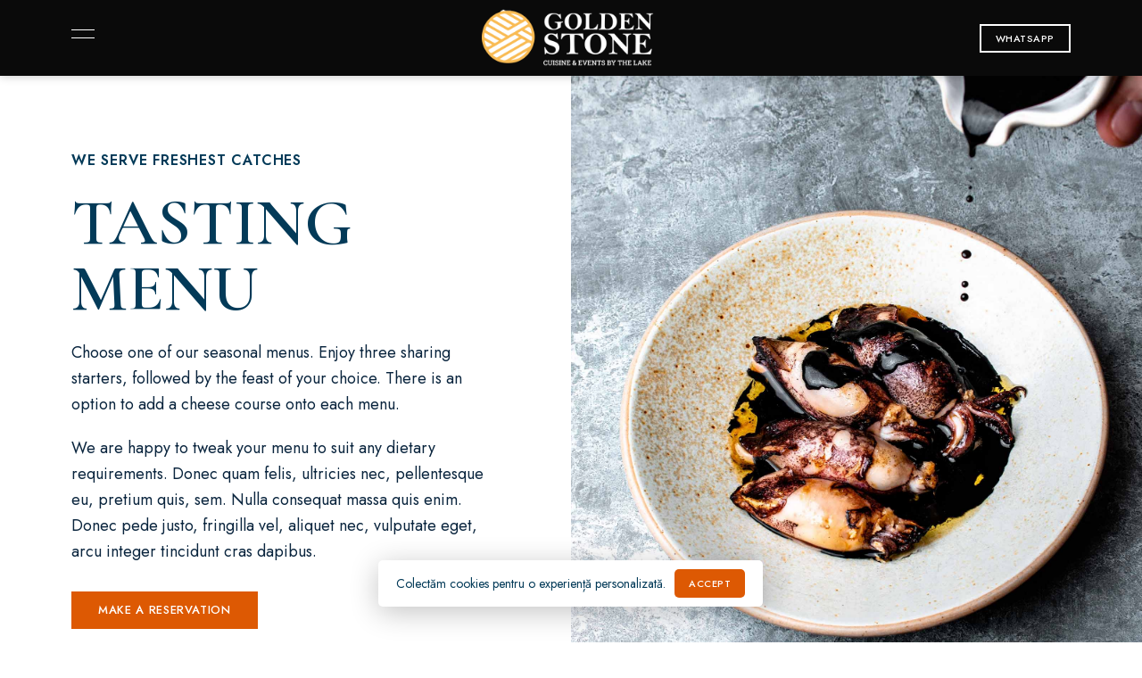

--- FILE ---
content_type: text/html; charset=UTF-8
request_url: https://goldenstone.ro/tasting-menu/
body_size: 77785
content:
<!DOCTYPE html>
<html lang="en-US" class="no-js no-svg">
	<head>
		<meta charset="UTF-8">
		<meta name="viewport" content="width=device-width, initial-scale=1.0, viewport-fit=cover">
		<link rel="profile" href="//gmpg.org/xfn/11">
		<title>Tasting Menu &#8211; Golden Stone Resort</title>
<meta name='robots' content='max-image-preview:large' />
<link rel='dns-prefetch' href='//fonts.googleapis.com' />
<link rel='dns-prefetch' href='//use.fontawesome.com' />
<link rel="alternate" type="application/rss+xml" title="Golden Stone Resort &raquo; Feed" href="https://goldenstone.ro/feed/" />
<link rel="alternate" type="application/rss+xml" title="Golden Stone Resort &raquo; Comments Feed" href="https://goldenstone.ro/comments/feed/" />
<link rel="alternate" title="oEmbed (JSON)" type="application/json+oembed" href="https://goldenstone.ro/wp-json/oembed/1.0/embed?url=https%3A%2F%2Fgoldenstone.ro%2Ftasting-menu%2F" />
<link rel="alternate" title="oEmbed (XML)" type="text/xml+oembed" href="https://goldenstone.ro/wp-json/oembed/1.0/embed?url=https%3A%2F%2Fgoldenstone.ro%2Ftasting-menu%2F&#038;format=xml" />
<style id='wp-img-auto-sizes-contain-inline-css' type='text/css'>
img:is([sizes=auto i],[sizes^="auto," i]){contain-intrinsic-size:3000px 1500px}
/*# sourceURL=wp-img-auto-sizes-contain-inline-css */
</style>
<link rel='stylesheet' id='patiotime-theme-google-fonts-css' href='https://fonts.googleapis.com/css?family=Cormorant+Garamond%3A100italic%2C200italic%2C300italic%2C400italic%2C500italic%2C600italic%2C700italic%2C800italic%2C100%2C200%2C300%2C400%2C500%2C600%2C700%2C800%7CJost%3A400%2C100italic%2C200italic%2C300italic%2C400italic%2C500italic%2C600italic%2C700italic%2C800italic%2C100%2C200%2C300%2C500%2C600%2C700%2C800&#038;display=swap&#038;ver=2023041001' type='text/css' media='all' />
<link rel='stylesheet' id='slick-css' href='https://goldenstone.ro/wp-content/themes/patiotime/assets/libs/slick/slick.min.css?ver=1.6.01' type='text/css' media='all' />
<link rel='stylesheet' id='font-awesome-css' href='https://goldenstone.ro/wp-content/themes/patiotime/assets/fonts/font-awesome/css/all.min.css?ver=6.9' type='text/css' media='all' />
<link rel='stylesheet' id='elegant-font-css' href='https://goldenstone.ro/wp-content/themes/patiotime/assets/fonts/elegant-font/font.min.css?ver=6.9' type='text/css' media='all' />
<link rel='stylesheet' id='wp-block-library-css' href='https://goldenstone.ro/wp-includes/css/dist/block-library/style.min.css?ver=6.9' type='text/css' media='all' />
<style id='global-styles-inline-css' type='text/css'>
:root{--wp--preset--aspect-ratio--square: 1;--wp--preset--aspect-ratio--4-3: 4/3;--wp--preset--aspect-ratio--3-4: 3/4;--wp--preset--aspect-ratio--3-2: 3/2;--wp--preset--aspect-ratio--2-3: 2/3;--wp--preset--aspect-ratio--16-9: 16/9;--wp--preset--aspect-ratio--9-16: 9/16;--wp--preset--color--black: #000000;--wp--preset--color--cyan-bluish-gray: #abb8c3;--wp--preset--color--white: #ffffff;--wp--preset--color--pale-pink: #f78da7;--wp--preset--color--vivid-red: #cf2e2e;--wp--preset--color--luminous-vivid-orange: #ff6900;--wp--preset--color--luminous-vivid-amber: #fcb900;--wp--preset--color--light-green-cyan: #7bdcb5;--wp--preset--color--vivid-green-cyan: #00d084;--wp--preset--color--pale-cyan-blue: #8ed1fc;--wp--preset--color--vivid-cyan-blue: #0693e3;--wp--preset--color--vivid-purple: #9b51e0;--wp--preset--gradient--vivid-cyan-blue-to-vivid-purple: linear-gradient(135deg,rgb(6,147,227) 0%,rgb(155,81,224) 100%);--wp--preset--gradient--light-green-cyan-to-vivid-green-cyan: linear-gradient(135deg,rgb(122,220,180) 0%,rgb(0,208,130) 100%);--wp--preset--gradient--luminous-vivid-amber-to-luminous-vivid-orange: linear-gradient(135deg,rgb(252,185,0) 0%,rgb(255,105,0) 100%);--wp--preset--gradient--luminous-vivid-orange-to-vivid-red: linear-gradient(135deg,rgb(255,105,0) 0%,rgb(207,46,46) 100%);--wp--preset--gradient--very-light-gray-to-cyan-bluish-gray: linear-gradient(135deg,rgb(238,238,238) 0%,rgb(169,184,195) 100%);--wp--preset--gradient--cool-to-warm-spectrum: linear-gradient(135deg,rgb(74,234,220) 0%,rgb(151,120,209) 20%,rgb(207,42,186) 40%,rgb(238,44,130) 60%,rgb(251,105,98) 80%,rgb(254,248,76) 100%);--wp--preset--gradient--blush-light-purple: linear-gradient(135deg,rgb(255,206,236) 0%,rgb(152,150,240) 100%);--wp--preset--gradient--blush-bordeaux: linear-gradient(135deg,rgb(254,205,165) 0%,rgb(254,45,45) 50%,rgb(107,0,62) 100%);--wp--preset--gradient--luminous-dusk: linear-gradient(135deg,rgb(255,203,112) 0%,rgb(199,81,192) 50%,rgb(65,88,208) 100%);--wp--preset--gradient--pale-ocean: linear-gradient(135deg,rgb(255,245,203) 0%,rgb(182,227,212) 50%,rgb(51,167,181) 100%);--wp--preset--gradient--electric-grass: linear-gradient(135deg,rgb(202,248,128) 0%,rgb(113,206,126) 100%);--wp--preset--gradient--midnight: linear-gradient(135deg,rgb(2,3,129) 0%,rgb(40,116,252) 100%);--wp--preset--font-size--small: 13px;--wp--preset--font-size--medium: 20px;--wp--preset--font-size--large: 36px;--wp--preset--font-size--x-large: 42px;--wp--preset--spacing--20: 0.44rem;--wp--preset--spacing--30: 0.67rem;--wp--preset--spacing--40: 1rem;--wp--preset--spacing--50: 1.5rem;--wp--preset--spacing--60: 2.25rem;--wp--preset--spacing--70: 3.38rem;--wp--preset--spacing--80: 5.06rem;--wp--preset--shadow--natural: 6px 6px 9px rgba(0, 0, 0, 0.2);--wp--preset--shadow--deep: 12px 12px 50px rgba(0, 0, 0, 0.4);--wp--preset--shadow--sharp: 6px 6px 0px rgba(0, 0, 0, 0.2);--wp--preset--shadow--outlined: 6px 6px 0px -3px rgb(255, 255, 255), 6px 6px rgb(0, 0, 0);--wp--preset--shadow--crisp: 6px 6px 0px rgb(0, 0, 0);}:where(.is-layout-flex){gap: 0.5em;}:where(.is-layout-grid){gap: 0.5em;}body .is-layout-flex{display: flex;}.is-layout-flex{flex-wrap: wrap;align-items: center;}.is-layout-flex > :is(*, div){margin: 0;}body .is-layout-grid{display: grid;}.is-layout-grid > :is(*, div){margin: 0;}:where(.wp-block-columns.is-layout-flex){gap: 2em;}:where(.wp-block-columns.is-layout-grid){gap: 2em;}:where(.wp-block-post-template.is-layout-flex){gap: 1.25em;}:where(.wp-block-post-template.is-layout-grid){gap: 1.25em;}.has-black-color{color: var(--wp--preset--color--black) !important;}.has-cyan-bluish-gray-color{color: var(--wp--preset--color--cyan-bluish-gray) !important;}.has-white-color{color: var(--wp--preset--color--white) !important;}.has-pale-pink-color{color: var(--wp--preset--color--pale-pink) !important;}.has-vivid-red-color{color: var(--wp--preset--color--vivid-red) !important;}.has-luminous-vivid-orange-color{color: var(--wp--preset--color--luminous-vivid-orange) !important;}.has-luminous-vivid-amber-color{color: var(--wp--preset--color--luminous-vivid-amber) !important;}.has-light-green-cyan-color{color: var(--wp--preset--color--light-green-cyan) !important;}.has-vivid-green-cyan-color{color: var(--wp--preset--color--vivid-green-cyan) !important;}.has-pale-cyan-blue-color{color: var(--wp--preset--color--pale-cyan-blue) !important;}.has-vivid-cyan-blue-color{color: var(--wp--preset--color--vivid-cyan-blue) !important;}.has-vivid-purple-color{color: var(--wp--preset--color--vivid-purple) !important;}.has-black-background-color{background-color: var(--wp--preset--color--black) !important;}.has-cyan-bluish-gray-background-color{background-color: var(--wp--preset--color--cyan-bluish-gray) !important;}.has-white-background-color{background-color: var(--wp--preset--color--white) !important;}.has-pale-pink-background-color{background-color: var(--wp--preset--color--pale-pink) !important;}.has-vivid-red-background-color{background-color: var(--wp--preset--color--vivid-red) !important;}.has-luminous-vivid-orange-background-color{background-color: var(--wp--preset--color--luminous-vivid-orange) !important;}.has-luminous-vivid-amber-background-color{background-color: var(--wp--preset--color--luminous-vivid-amber) !important;}.has-light-green-cyan-background-color{background-color: var(--wp--preset--color--light-green-cyan) !important;}.has-vivid-green-cyan-background-color{background-color: var(--wp--preset--color--vivid-green-cyan) !important;}.has-pale-cyan-blue-background-color{background-color: var(--wp--preset--color--pale-cyan-blue) !important;}.has-vivid-cyan-blue-background-color{background-color: var(--wp--preset--color--vivid-cyan-blue) !important;}.has-vivid-purple-background-color{background-color: var(--wp--preset--color--vivid-purple) !important;}.has-black-border-color{border-color: var(--wp--preset--color--black) !important;}.has-cyan-bluish-gray-border-color{border-color: var(--wp--preset--color--cyan-bluish-gray) !important;}.has-white-border-color{border-color: var(--wp--preset--color--white) !important;}.has-pale-pink-border-color{border-color: var(--wp--preset--color--pale-pink) !important;}.has-vivid-red-border-color{border-color: var(--wp--preset--color--vivid-red) !important;}.has-luminous-vivid-orange-border-color{border-color: var(--wp--preset--color--luminous-vivid-orange) !important;}.has-luminous-vivid-amber-border-color{border-color: var(--wp--preset--color--luminous-vivid-amber) !important;}.has-light-green-cyan-border-color{border-color: var(--wp--preset--color--light-green-cyan) !important;}.has-vivid-green-cyan-border-color{border-color: var(--wp--preset--color--vivid-green-cyan) !important;}.has-pale-cyan-blue-border-color{border-color: var(--wp--preset--color--pale-cyan-blue) !important;}.has-vivid-cyan-blue-border-color{border-color: var(--wp--preset--color--vivid-cyan-blue) !important;}.has-vivid-purple-border-color{border-color: var(--wp--preset--color--vivid-purple) !important;}.has-vivid-cyan-blue-to-vivid-purple-gradient-background{background: var(--wp--preset--gradient--vivid-cyan-blue-to-vivid-purple) !important;}.has-light-green-cyan-to-vivid-green-cyan-gradient-background{background: var(--wp--preset--gradient--light-green-cyan-to-vivid-green-cyan) !important;}.has-luminous-vivid-amber-to-luminous-vivid-orange-gradient-background{background: var(--wp--preset--gradient--luminous-vivid-amber-to-luminous-vivid-orange) !important;}.has-luminous-vivid-orange-to-vivid-red-gradient-background{background: var(--wp--preset--gradient--luminous-vivid-orange-to-vivid-red) !important;}.has-very-light-gray-to-cyan-bluish-gray-gradient-background{background: var(--wp--preset--gradient--very-light-gray-to-cyan-bluish-gray) !important;}.has-cool-to-warm-spectrum-gradient-background{background: var(--wp--preset--gradient--cool-to-warm-spectrum) !important;}.has-blush-light-purple-gradient-background{background: var(--wp--preset--gradient--blush-light-purple) !important;}.has-blush-bordeaux-gradient-background{background: var(--wp--preset--gradient--blush-bordeaux) !important;}.has-luminous-dusk-gradient-background{background: var(--wp--preset--gradient--luminous-dusk) !important;}.has-pale-ocean-gradient-background{background: var(--wp--preset--gradient--pale-ocean) !important;}.has-electric-grass-gradient-background{background: var(--wp--preset--gradient--electric-grass) !important;}.has-midnight-gradient-background{background: var(--wp--preset--gradient--midnight) !important;}.has-small-font-size{font-size: var(--wp--preset--font-size--small) !important;}.has-medium-font-size{font-size: var(--wp--preset--font-size--medium) !important;}.has-large-font-size{font-size: var(--wp--preset--font-size--large) !important;}.has-x-large-font-size{font-size: var(--wp--preset--font-size--x-large) !important;}
/*# sourceURL=global-styles-inline-css */
</style>

<link rel='stylesheet' id='patiotime-theme-style-css' href='https://goldenstone.ro/wp-content/themes/patiotime/assets/styles/front/main.min.css?ver=2023041001' type='text/css' media='all' />
<style id='wp-emoji-styles-inline-css' type='text/css'>

	img.wp-smiley, img.emoji {
		display: inline !important;
		border: none !important;
		box-shadow: none !important;
		height: 1em !important;
		width: 1em !important;
		margin: 0 0.07em !important;
		vertical-align: -0.1em !important;
		background: none !important;
		padding: 0 !important;
	}
/*# sourceURL=wp-emoji-styles-inline-css */
</style>
<style id='classic-theme-styles-inline-css' type='text/css'>
/*! This file is auto-generated */
.wp-block-button__link{color:#fff;background-color:#32373c;border-radius:9999px;box-shadow:none;text-decoration:none;padding:calc(.667em + 2px) calc(1.333em + 2px);font-size:1.125em}.wp-block-file__button{background:#32373c;color:#fff;text-decoration:none}
/*# sourceURL=/wp-includes/css/classic-themes.min.css */
</style>
<link rel='stylesheet' id='contact-form-7-css' href='https://goldenstone.ro/wp-content/plugins/contact-form-7/includes/css/styles.css?ver=5.7.7' type='text/css' media='all' />
<link rel='stylesheet' id='wpvrfontawesome-css' href='https://use.fontawesome.com/releases/v5.7.2/css/all.css?ver=8.3.6' type='text/css' media='all' />
<link rel='stylesheet' id='panellium-css-css' href='https://goldenstone.ro/wp-content/plugins/wpvr/public/lib/pannellum/src/css/pannellum.css?ver=1' type='text/css' media='all' />
<link rel='stylesheet' id='videojs-css-css' href='https://goldenstone.ro/wp-content/plugins/wpvr/public/lib/pannellum/src/css/video-js.css?ver=1' type='text/css' media='all' />
<link rel='stylesheet' id='videojs-vr-css-css' href='https://goldenstone.ro/wp-content/plugins/wpvr/public/lib/videojs-vr/videojs-vr.css?ver=1' type='text/css' media='all' />
<link rel='stylesheet' id='owl-css-css' href='https://goldenstone.ro/wp-content/plugins/wpvr/public/css/owl.carousel.css?ver=8.3.6' type='text/css' media='all' />
<link rel='stylesheet' id='wpvr-css' href='https://goldenstone.ro/wp-content/plugins/wpvr/public/css/wpvr-public.css?ver=8.3.6' type='text/css' media='all' />
<link rel='stylesheet' id='patiotime-child-theme-style-css' href='https://goldenstone.ro/wp-content/themes/patiotime-child/style.css?ver=6.9' type='text/css' media='all' />
<style id='patiotime-child-theme-style-inline-css' type='text/css'>
:root { --primary-color: #dd5903; --primary-color-semi: rgba(221, 89, 3, 0.3); --secondary-color: #033a58; --light-text-color: #033a58; --light-content-color: #0a253e; --bt-text-transform: uppercase; }.to-top { background-color: #ffffff; } .patiotime-enable-onepage-menu-check .current-menu-item > a:before { display: none !important; } .sidemenu .container { background-color: #f8fcff; } .sidemenu .container { color: #0a253e; } .sidemenu.custom-width { max-width: 475px; }
/*# sourceURL=patiotime-child-theme-style-inline-css */
</style>
<link rel='stylesheet' id='elementor-icons-css' href='https://goldenstone.ro/wp-content/plugins/elementor/assets/lib/eicons/css/elementor-icons.min.css?ver=5.21.0' type='text/css' media='all' />
<link rel='stylesheet' id='elementor-frontend-css' href='https://goldenstone.ro/wp-content/plugins/elementor/assets/css/frontend-lite.min.css?ver=3.15.2' type='text/css' media='all' />
<link rel='stylesheet' id='swiper-css' href='https://goldenstone.ro/wp-content/plugins/elementor/assets/lib/swiper/v8/css/swiper.min.css?ver=8.4.5' type='text/css' media='all' />
<link rel='stylesheet' id='elementor-post-10-css' href='https://goldenstone.ro/wp-content/uploads/elementor/css/post-10.css?ver=1692452347' type='text/css' media='all' />
<link rel='stylesheet' id='elementor-global-css' href='https://goldenstone.ro/wp-content/uploads/elementor/css/global.css?ver=1692452347' type='text/css' media='all' />
<link rel='stylesheet' id='elementor-post-17-css' href='https://goldenstone.ro/wp-content/uploads/elementor/css/post-17.css?ver=1694539123' type='text/css' media='all' />
<link rel='stylesheet' id='google-fonts-1-css' href='https://fonts.googleapis.com/css?family=Roboto%3A100%2C100italic%2C200%2C200italic%2C300%2C300italic%2C400%2C400italic%2C500%2C500italic%2C600%2C600italic%2C700%2C700italic%2C800%2C800italic%2C900%2C900italic%7CRoboto+Slab%3A100%2C100italic%2C200%2C200italic%2C300%2C300italic%2C400%2C400italic%2C500%2C500italic%2C600%2C600italic%2C700%2C700italic%2C800%2C800italic%2C900%2C900italic&#038;display=swap&#038;ver=6.9' type='text/css' media='all' />
<link rel="preconnect" href="https://fonts.gstatic.com/" crossorigin><script type="text/javascript" src="https://goldenstone.ro/wp-content/themes/patiotime/assets/scripts/libs/modernizr.min.js?ver=3.3.1" id="modernizr-js"></script>
<script type="text/javascript" src="https://goldenstone.ro/wp-content/plugins/wpvr/public/lib/pannellum/src/js/pannellum.js?ver=1" id="panellium-js-js"></script>
<script type="text/javascript" src="https://goldenstone.ro/wp-content/plugins/wpvr/public/lib/pannellum/src/js/libpannellum.js?ver=1" id="panelliumlib-js-js"></script>
<script type="text/javascript" src="https://goldenstone.ro/wp-content/plugins/wpvr/public/js/video.js?ver=1" id="videojs-js-js"></script>
<script type="text/javascript" src="https://goldenstone.ro/wp-content/plugins/wpvr/public/lib/videojs-vr/videojs-vr.js?ver=1" id="videojsvr-js-js"></script>
<script type="text/javascript" src="https://goldenstone.ro/wp-content/plugins/wpvr/public/lib/pannellum/src/js/videojs-pannellum-plugin.js?ver=1" id="panelliumvid-js-js"></script>
<script type="text/javascript" src="https://goldenstone.ro/wp-includes/js/jquery/jquery.min.js?ver=3.7.1" id="jquery-core-js"></script>
<script type="text/javascript" src="https://goldenstone.ro/wp-includes/js/jquery/jquery-migrate.min.js?ver=3.4.1" id="jquery-migrate-js"></script>
<script type="text/javascript" src="https://goldenstone.ro/wp-content/plugins/wpvr/public/js/owl.carousel.js?ver=6.9" id="owl-js-js"></script>
<script type="text/javascript" src="https://goldenstone.ro/wp-content/plugins/wpvr/public/js/jquery.cookie.js?ver=1" id="jquery_cookie-js"></script>
<link rel="https://api.w.org/" href="https://goldenstone.ro/wp-json/" /><link rel="alternate" title="JSON" type="application/json" href="https://goldenstone.ro/wp-json/wp/v2/pages/17" /><link rel="EditURI" type="application/rsd+xml" title="RSD" href="https://goldenstone.ro/xmlrpc.php?rsd" />
<meta name="generator" content="WordPress 6.9" />
<link rel="canonical" href="https://goldenstone.ro/tasting-menu/" />
<link rel='shortlink' href='https://goldenstone.ro/?p=17' />
<meta name="generator" content="Elementor 3.15.2; features: e_dom_optimization, e_optimized_assets_loading, e_optimized_css_loading, additional_custom_breakpoints; settings: css_print_method-external, google_font-enabled, font_display-swap">
<link rel="icon" href="https://goldenstone.ro/wp-content/uploads/2022/04/cropped-Asset-2-32x32.png" sizes="32x32" />
<link rel="icon" href="https://goldenstone.ro/wp-content/uploads/2022/04/cropped-Asset-2-192x192.png" sizes="192x192" />
<link rel="apple-touch-icon" href="https://goldenstone.ro/wp-content/uploads/2022/04/cropped-Asset-2-180x180.png" />
<meta name="msapplication-TileImage" content="https://goldenstone.ro/wp-content/uploads/2022/04/cropped-Asset-2-270x270.png" />
	<link rel='stylesheet' id='justified-gallery-css' href='https://goldenstone.ro/wp-content/themes/patiotime/assets/libs/justified-gallery/justifiedGallery.min.css?ver=3.6.3' type='text/css' media='all' />
<link rel='stylesheet' id='e-animations-css' href='https://goldenstone.ro/wp-content/plugins/elementor/assets/lib/animations/animations.min.css?ver=3.15.2' type='text/css' media='all' />
<link rel='stylesheet' id='jquery-ui-css' href='//code.jquery.com/ui/1.13.1/themes/base/jquery-ui.css?ver=1.13.1' type='text/css' media='all' />
</head>

	<body class="wp-singular page-template page page-id-17 wp-custom-logo wp-embed-responsive wp-theme-patiotime wp-child-theme-patiotime-child elementor-default elementor-kit-10 elementor-page elementor-page-17 page-template-template-wide-content page-template-template-wide-content-php pt-template-wide light-color site-layout-fullwidth pt-form-underline theme-patiotime">
				<div id="page">
										<header id="masthead" class="site-header" data-sticky-status="disable" >			<link rel="stylesheet" id="elementor-post-299-css" href="https://goldenstone.ro/wp-content/uploads/elementor/css/post-299.css?ver=1694535356" type="text/css" media="all">		<div data-elementor-type="wp-post" data-elementor-id="299" class="elementor elementor-299">
									<section class="elementor-section elementor-top-section elementor-element elementor-element-6a86585b pt-section-content-fullwidth elementor-section-boxed elementor-section-height-default elementor-section-height-default" data-id="6a86585b" data-element_type="section" data-settings="{&quot;background_background&quot;:&quot;classic&quot;}">
						<div class="elementor-container elementor-column-gap-no">
					<div class="elementor-column elementor-col-16 elementor-top-column elementor-element elementor-element-51459ec2 dark-color" data-id="51459ec2" data-element_type="column">
			<div class="elementor-widget-wrap elementor-element-populated">
								<div class="elementor-element elementor-element-881fea4 elementor-widget__width-auto elementor-widget elementor-widget-pt_menu_toggle" data-id="881fea4" data-element_type="widget" data-widget_type="pt_menu_toggle.default">
				<div class="elementor-widget-container">
			        <button class="menu-toggle elementor-widget-menu-toggle">
			<span class="screen-reader-text">Menu</span>
			<span class="menu-toggle-icon"></span>
					</button>		</div>
				</div>
					</div>
		</div>
				<div class="elementor-column elementor-col-66 elementor-top-column elementor-element elementor-element-3ece401 dark-color" data-id="3ece401" data-element_type="column">
			<div class="elementor-widget-wrap elementor-element-populated">
								<div class="elementor-element elementor-element-e682211 elementor-align-center elementor-mobile-align-left elementor-widget elementor-widget-pt_logo" data-id="e682211" data-element_type="widget" data-widget_type="pt_logo.default">
				<div class="elementor-widget-container">
			                <a href="https://goldenstone.ro/">                    <img width="255" height="83" src="https://goldenstone.ro/wp-content/uploads/2023/09/alb-255x83.png" class="attachment-patiotime_255x9999 size-patiotime_255x9999 wp-image-1543" alt="" srcset="https://goldenstone.ro/wp-content/uploads/2023/09/alb-255x83.png 255w, https://goldenstone.ro/wp-content/uploads/2023/09/alb-300x98.png 300w, https://goldenstone.ro/wp-content/uploads/2023/09/alb-1024x335.png 1024w, https://goldenstone.ro/wp-content/uploads/2023/09/alb-768x251.png 768w, https://goldenstone.ro/wp-content/uploads/2023/09/alb-1536x502.png 1536w, https://goldenstone.ro/wp-content/uploads/2023/09/alb-2048x670.png 2048w, https://goldenstone.ro/wp-content/uploads/2023/09/alb-1920x628.png 1920w, https://goldenstone.ro/wp-content/uploads/2023/09/alb-1440x471.png 1440w, https://goldenstone.ro/wp-content/uploads/2023/09/alb-1200x392.png 1200w, https://goldenstone.ro/wp-content/uploads/2023/09/alb-780x255.png 780w, https://goldenstone.ro/wp-content/uploads/2023/09/alb-600x196.png 600w, https://goldenstone.ro/wp-content/uploads/2023/09/alb-550x180.png 550w, https://goldenstone.ro/wp-content/uploads/2023/09/alb-370x121.png 370w" sizes="(max-width: 255px) 100vw, 255px" />                </a>		</div>
				</div>
					</div>
		</div>
				<div class="elementor-column elementor-col-16 elementor-top-column elementor-element elementor-element-40dfec8f dark-color elementor-hidden-mobile" data-id="40dfec8f" data-element_type="column">
			<div class="elementor-widget-wrap elementor-element-populated">
								<div class="elementor-element elementor-element-49ff43a5 elementor-widget__width-auto elementor-widget elementor-widget-pt_button" data-id="49ff43a5" data-element_type="widget" data-widget_type="pt_button.default">
				<div class="elementor-widget-container">
			
						<div class="pt-button-popup pt-popup pt-popup-box pt-button-popup-49ff43a5" data-popup-hash="ed78db587f4e5f88a1fa87284b7ba739">
														<span class="close-button">Close</span>
							<div class="container">			<link rel="stylesheet" id="elementor-post-458-css" href="https://goldenstone.ro/wp-content/uploads/elementor/css/post-458.css?ver=1692453910" type="text/css" media="all">		<div data-elementor-type="wp-post" data-elementor-id="458" class="elementor elementor-458">
									<section class="elementor-section elementor-top-section elementor-element elementor-element-f6b1156 elementor-section-boxed elementor-section-height-default elementor-section-height-default" data-id="f6b1156" data-element_type="section">
						<div class="elementor-container elementor-column-gap-default">
					<div class="elementor-column elementor-col-100 elementor-top-column elementor-element elementor-element-b48734c" data-id="b48734c" data-element_type="column">
			<div class="elementor-widget-wrap elementor-element-populated">
								<div class="elementor-element elementor-element-b0d4c9e elementor-widget elementor-widget-pt_title" data-id="b0d4c9e" data-element_type="widget" data-widget_type="pt_title.default">
				<div class="elementor-widget-container">
			
        <div class="pt-title-wrap text-center">	            <h5 class="pt-title">
	                Make a reservation	            </h5>	            <div class="pt-title-text">
	                Phone bookings: +02 5560 1200. Closed Sunday night and Mondays. Lorem ipsum dolor sit amet, consectetuer adipiscing elit. 	            </div>        </div>		</div>
				</div>
				<div class="elementor-element elementor-element-357afde elementor-widget elementor-widget-pt_open_table" data-id="357afde" data-element_type="widget" data-widget_type="pt_open_table.default">
				<div class="elementor-widget-container">
			
            <div class="pt-open-table standard">
                <div class="pt-open-table-wrap">
                    <form class="pt-otf" target="_blank" action="https://www.opentable.com/restref/client/" data-date-format="yy-mm-dd">
                        <div class="pt-otf-wrap">                            <div class="pt-otf-field otf-size">
                                <div class="field-wrap">
                                    <select name="partysize">
                                        <option value="1">1 Person</option>
                                        <option value="2">2 People</option>
                                        <option value="3">3 People</option>
                                        <option value="4">4 People</option>
                                        <option value="5">5 People</option>
                                        <option value="6">6 People</option>
                                        <option value="7">7 People</option>
                                        <option value="8">8 People</option>
                                        <option value="9">9 People</option>
                                        <option value="10">10 People</option>
                                        <option value="11">11 People</option>
                                        <option value="12">12 People</option>
                                        <option value="13">13 People</option>
                                        <option value="14">14 People</option>
                                        <option value="15">15 People</option>
                                        <option value="16">16 People</option>
                                        <option value="17">17 People</option>
                                        <option value="18">18 People</option>
                                        <option value="19">19 People</option>
                                        <option value="20">20 People</option>
                                    </select>
                                </div>
                            </div>

                            <div class="pt-otf-field otf-date">
                                <div class="field-wrap">
                                    <input type="text" value="2026-01-21" class="pick-date">
                                </div>
                            </div>

                            <div class="pt-otf-field otf-time">
                                <div class="field-wrap">
                                    <select class="pick-time">
                                        <option value="00:00" label="12:00 am">12:00 am</option>
                                        <option value="00:30" label="12:30 am">12:30 am</option>
                                        <option value="01:00" label="1:00 am">1:00 am</option>
                                        <option value="01:30" label="1:30 am">1:30 am</option>
                                        <option value="02:00" label="2:00 am">2:00 am</option>
                                        <option value="02:30" label="2:30 am">2:30 am</option>
                                        <option value="03:00" label="3:00 am">3:00 am</option>
                                        <option value="03:30" label="3:30 am">3:30 am</option>
                                        <option value="04:00" label="4:00 am">4:00 am</option>
                                        <option value="04:30" label="4:30 am">4:30 am</option>
                                        <option value="05:00" label="5:00 am">5:00 am</option>
                                        <option value="05:30" label="5:30 am">5:30 am</option>
                                        <option value="06:00" label="6:00 am">6:00 am</option>
                                        <option value="06:30" label="6:30 am">6:30 am</option>
                                        <option value="07:00" label="7:00 am">7:00 am</option>
                                        <option value="07:30" label="7:30 am">7:30 am</option>
                                        <option value="08:00" label="8:00 am">8:00 am</option>
                                        <option value="08:30" label="8:30 am">8:30 am</option>
                                        <option value="09:00" label="9:00 am" selected>9:00 am</option>
                                        <option value="09:30" label="9:30 am">9:30 am</option>
                                        <option value="10:00" label="10:00 am">10:00 am</option>
                                        <option value="10:30" label="10:30 am">10:30 am</option>
                                        <option value="11:00" label="11:00 am">11:00 am</option>
                                        <option value="11:30" label="11:30 am">11:30 am</option>
                                        <option value="12:00" label="12:00 pm">12:00 pm</option>
                                        <option value="12:30" label="12:30 pm">12:30 pm</option>
                                        <option value="13:00" label="1:00 pm">1:00 pm</option>
                                        <option value="13:30" label="1:30 pm">1:30 pm</option>
                                        <option value="14:00" label="2:00 pm">2:00 pm</option>
                                        <option value="14:30" label="2:30 pm">2:30 pm</option>
                                        <option value="15:00" label="3:00 pm">3:00 pm</option>
                                        <option value="15:30" label="3:30 pm">3:30 pm</option>
                                        <option value="16:00" label="4:00 pm">4:00 pm</option>
                                        <option value="16:30" label="4:30 pm">4:30 pm</option>
                                        <option value="17:00" label="5:00 pm">5:00 pm</option>
                                        <option value="17:30" label="5:30 pm">5:30 pm</option>
                                        <option value="18:00" label="6:00 pm">6:00 pm</option>
                                        <option value="18:30" label="6:30 pm">6:30 pm</option>
                                        <option value="19:00" label="7:00 pm">7:00 pm</option>
                                        <option value="19:30" label="7:30 pm">7:30 pm</option>
                                        <option value="20:00" label="8:00 pm">8:00 pm</option>
                                        <option value="20:30" label="8:30 pm">8:30 pm</option>
                                        <option value="21:00" label="9:00 pm">9:00 pm</option>
                                        <option value="21:30" label="9:30 pm">9:30 pm</option>
                                        <option value="22:00" label="10:00 pm">10:00 pm</option>
                                        <option value="22:30" label="10:30 pm">10:30 pm</option>
                                        <option value="23:00" label="11:00 pm">11:00 pm</option>
                                        <option value="23:30" label="11:30 pm">11:30 pm</option>
                                    </select>
                                </div>
                            </div>

                            <div class="pt-otf-field otf-submit">
                                <div class="field-wrap">
                                    <button type="submit" class="button"><span class="btn-text">Book Now</span></button>
                                </div>
                            </div>
                        </div>
                        <input type="hidden" name="rid" value="1802">
                        <input type="hidden" name="restref" value="1802">
						<input type="hidden" name="lang" value="en-US">
						<input type="hidden" name="domain" value="com">
                        <input type="hidden" name="dateTime" value="">
                    </form>
                </div>
            </div>		</div>
				</div>
					</div>
		</div>
							</div>
		</section>
							</div>
		</div>
						</div>        <a href="https://wa.me/40734009655" class="elementor-button-link button pt-btn-outline pt-btn-small popup-box-enabled" role="button" data-popup-hash="ed78db587f4e5f88a1fa87284b7ba739">
            <span class="pt-btn-text">Whatsapp</span>
        </a>		</div>
				</div>
					</div>
		</div>
							</div>
		</section>
							</div>
						</header>			<div id="content"  class="site-content">
				
<div class="main">
	<div class="container">
		<div id="primary" class="primary content-area">
                                            <article class="post-17 page type-page status-publish hentry">
    <div class="entry-content">		<div data-elementor-type="wp-page" data-elementor-id="17" class="elementor elementor-17">
									<section class="elementor-section elementor-top-section elementor-element elementor-element-ed0abbd elementor-section-full_width elementor-section-height-min-height elementor-section-items-stretch elementor-reverse-mobile elementor-section-height-default" data-id="ed0abbd" data-element_type="section" data-settings="{&quot;background_background&quot;:&quot;classic&quot;}">
						<div class="elementor-container elementor-column-gap-no">
					<div class="elementor-column elementor-col-50 elementor-top-column elementor-element elementor-element-2c53e15" data-id="2c53e15" data-element_type="column">
			<div class="elementor-widget-wrap elementor-element-populated">
								<div class="elementor-element elementor-element-77a43c0 elementor-widget elementor-widget-pt_title" data-id="77a43c0" data-element_type="widget" data-widget_type="pt_title.default">
				<div class="elementor-widget-container">
			
        <div class="pt-title-wrap">	            <div class="pt-subtitle-wrap"><span class="pt-subtitle color-secondary">WE SERVE FRESHEST CATCHES</span></div>	            <h3 class="pt-title">
	                Tasting Menu	            </h3>	            <div class="pt-title-text">
	                <p>Choose one of our seasonal menus. Enjoy three sharing starters, followed by the feast of your choice. There is an option to add a cheese course onto each menu.</p><p>We are happy to tweak your menu to suit any dietary requirements. Donec quam felis, ultricies nec, pellentesque eu, pretium quis, sem. Nulla consequat massa quis enim. Donec pede justo, fringilla vel, aliquet nec, vulputate eget, arcu integer tincidunt cras dapibus.</p>	            </div>                <div class="pt-title-btn">
                    <a class="button elementor-button-link pt-btn-color-primary" role="button" href="https://patiotime.loftocean.com/demo4/reservation/">
                        <span class="pt-btn-text">Make a reservation</span>
                    </a>
                </div>
                    </div>		</div>
				</div>
					</div>
		</div>
				<div class="elementor-column elementor-col-50 elementor-top-column elementor-element elementor-element-6a02e35" data-id="6a02e35" data-element_type="column" data-settings="{&quot;background_background&quot;:&quot;classic&quot;}">
			<div class="elementor-widget-wrap elementor-element-populated">
								<div class="elementor-element elementor-element-79dbaf7 elementor-widget elementor-widget-spacer" data-id="79dbaf7" data-element_type="widget" data-widget_type="spacer.default">
				<div class="elementor-widget-container">
			<style>/*! elementor - v3.15.0 - 09-08-2023 */
.elementor-column .elementor-spacer-inner{height:var(--spacer-size)}.e-con{--container-widget-width:100%}.e-con-inner>.elementor-widget-spacer,.e-con>.elementor-widget-spacer{width:var(--container-widget-width,var(--spacer-size));--align-self:var(--container-widget-align-self,initial);--flex-shrink:0}.e-con-inner>.elementor-widget-spacer>.elementor-widget-container,.e-con-inner>.elementor-widget-spacer>.elementor-widget-container>.elementor-spacer,.e-con>.elementor-widget-spacer>.elementor-widget-container,.e-con>.elementor-widget-spacer>.elementor-widget-container>.elementor-spacer{height:100%}.e-con-inner>.elementor-widget-spacer>.elementor-widget-container>.elementor-spacer>.elementor-spacer-inner,.e-con>.elementor-widget-spacer>.elementor-widget-container>.elementor-spacer>.elementor-spacer-inner{height:var(--container-widget-height,var(--spacer-size))}</style>		<div class="elementor-spacer">
			<div class="elementor-spacer-inner"></div>
		</div>
				</div>
				</div>
					</div>
		</div>
							</div>
		</section>
				<section class="elementor-section elementor-top-section elementor-element elementor-element-caccce4 elementor-section-full_width elementor-section-height-min-height elementor-section-items-stretch elementor-section-height-default" data-id="caccce4" data-element_type="section" data-settings="{&quot;background_background&quot;:&quot;classic&quot;}">
						<div class="elementor-container elementor-column-gap-no">
					<div class="elementor-column elementor-col-50 elementor-top-column elementor-element elementor-element-9ddb1d8" data-id="9ddb1d8" data-element_type="column" data-settings="{&quot;background_background&quot;:&quot;classic&quot;}">
			<div class="elementor-widget-wrap elementor-element-populated">
								<div class="elementor-element elementor-element-4e03b0a elementor-widget elementor-widget-spacer" data-id="4e03b0a" data-element_type="widget" data-widget_type="spacer.default">
				<div class="elementor-widget-container">
					<div class="elementor-spacer">
			<div class="elementor-spacer-inner"></div>
		</div>
				</div>
				</div>
					</div>
		</div>
				<div class="elementor-column elementor-col-50 elementor-top-column elementor-element elementor-element-df860e7" data-id="df860e7" data-element_type="column">
			<div class="elementor-widget-wrap elementor-element-populated">
								<div class="elementor-element elementor-element-8287bf2 pt-animation-medium-offset elementor-invisible elementor-widget elementor-widget-pt_title" data-id="8287bf2" data-element_type="widget" data-settings="{&quot;_animation&quot;:&quot;fadeInUp&quot;,&quot;_animation_delay&quot;:100}" data-widget_type="pt_title.default">
				<div class="elementor-widget-container">
			
        <div class="pt-title-wrap text-center">	            <div class="pt-subtitle-wrap"><span class="pt-subtitle color-secondary">£55.00 per person</span></div>	            <h5 class="pt-title">
	                Mixed Fish Feast	            </h5>	            <div class="pt-title-text">
	                <p>*</p><p>Whipped butternut squash<br />with Whitelake goat’s curd and hazelnuts</p><p>Cuttlefish croquettes<br />with a herb mayonnaise</p><p>Cobb-smoked salmon ‘Hix cure’<br />with soda bread</p><p>Roasted mixed fish<br />with seashore vegetables</p><p>Buttered autumn vegetables<br />Cornish mid new potatoes</p><p>Temperley mess</p><p>*</p>	            </div>        </div>		</div>
				</div>
					</div>
		</div>
							</div>
		</section>
				<section class="elementor-section elementor-top-section elementor-element elementor-element-911ffd7 elementor-section-full_width elementor-section-height-min-height elementor-section-items-stretch elementor-reverse-mobile elementor-section-height-default" data-id="911ffd7" data-element_type="section" data-settings="{&quot;background_background&quot;:&quot;classic&quot;}">
						<div class="elementor-container elementor-column-gap-no">
					<div class="elementor-column elementor-col-50 elementor-top-column elementor-element elementor-element-cd331a4" data-id="cd331a4" data-element_type="column">
			<div class="elementor-widget-wrap elementor-element-populated">
								<div class="elementor-element elementor-element-6c29d04 pt-animation-medium-offset elementor-invisible elementor-widget elementor-widget-pt_title" data-id="6c29d04" data-element_type="widget" data-settings="{&quot;_animation&quot;:&quot;fadeInUp&quot;,&quot;_animation_delay&quot;:100}" data-widget_type="pt_title.default">
				<div class="elementor-widget-container">
			
        <div class="pt-title-wrap text-center">	            <div class="pt-subtitle-wrap"><span class="pt-subtitle color-secondary">£80.00 per person</span></div>	            <h5 class="pt-title">
	                Surf &amp; Turf Feast	            </h5>	            <div class="pt-title-text">
	                <p>*</p><p>Traditional Oliver Salat<br />with Crystal Shrimps</p><p>Traditional Malaga Soup<br />with Scampi and Cantabrian&#8217;s Cockles</p><p>Mellow Rice with Jowls and Iberian Pork<br />Castanet and Green Garlic<br />with Thyme Bearnaise</p><p>Cod Loin with &#8220;Pintarroja&#8221; Stew<br />and Pumpkin</p><p>Beef Shank Cooked at 67 Degrees,<br />Glazed Small Onions and Grilled Asparagus</p><p>Lemon Tart with Lime Sorbet Basil<br />and Crumble</p><p>*</p>	            </div>        </div>		</div>
				</div>
					</div>
		</div>
				<div class="elementor-column elementor-col-50 elementor-top-column elementor-element elementor-element-6d694d9" data-id="6d694d9" data-element_type="column" data-settings="{&quot;background_background&quot;:&quot;classic&quot;}">
			<div class="elementor-widget-wrap elementor-element-populated">
								<div class="elementor-element elementor-element-8231a2f elementor-widget elementor-widget-spacer" data-id="8231a2f" data-element_type="widget" data-widget_type="spacer.default">
				<div class="elementor-widget-container">
					<div class="elementor-spacer">
			<div class="elementor-spacer-inner"></div>
		</div>
				</div>
				</div>
					</div>
		</div>
							</div>
		</section>
							</div>
		    </div><!-- .post-entry -->
</article>                    </div>
			</div>
</div>

            </div> <!-- end of #content -->
                <footer id="colophon" class="site-footer">
        					<div class="site-footer-main">
						<div class="container">			<link rel="stylesheet" id="elementor-post-368-css" href="https://goldenstone.ro/wp-content/uploads/elementor/css/post-368.css?ver=1694212469" type="text/css" media="all">		<div data-elementor-type="wp-post" data-elementor-id="368" class="elementor elementor-368">
									<section class="elementor-section elementor-top-section elementor-element elementor-element-d9a32dc pt-section-content-fullwidth elementor-section-boxed elementor-section-height-default elementor-section-height-default" data-id="d9a32dc" data-element_type="section" data-settings="{&quot;background_background&quot;:&quot;gradient&quot;}">
						<div class="elementor-container elementor-column-gap-no">
					<div class="elementor-column elementor-col-50 elementor-top-column elementor-element elementor-element-c36674f" data-id="c36674f" data-element_type="column">
			<div class="elementor-widget-wrap elementor-element-populated">
								<div class="elementor-element elementor-element-65f8e29 elementor-widget elementor-widget-pt_title" data-id="65f8e29" data-element_type="widget" data-widget_type="pt_title.default">
				<div class="elementor-widget-container">
			
        <div class="pt-title-wrap">	            <h6 class="pt-title">
	                Planificați o Vizită	            </h6>	            <div class="pt-title-text">
	                <p>Programați o vizită pentru a vedea de ce Golden Stone este locul ideal pentru evenimentul dvs.</p>	            </div>        </div>		</div>
				</div>
					</div>
		</div>
				<div class="elementor-column elementor-col-50 elementor-top-column elementor-element elementor-element-80d9993" data-id="80d9993" data-element_type="column">
			<div class="elementor-widget-wrap elementor-element-populated">
								<div class="elementor-element elementor-element-09dd71f elementor-align-center elementor-widget elementor-widget-pt_button" data-id="09dd71f" data-element_type="widget" data-widget_type="pt_button.default">
				<div class="elementor-widget-container">
			        <a href="tel:0734%20009%20655" class="elementor-button-link button pt-btn-rounded pt-btn-extra-large" role="button">
            <span class="pt-btn-text">sună acum</span>
        </a>		</div>
				</div>
					</div>
		</div>
							</div>
		</section>
				<section class="elementor-section elementor-top-section elementor-element elementor-element-dd40045 elementor-section-full_width elementor-section-height-default elementor-section-height-default" data-id="dd40045" data-element_type="section" data-settings="{&quot;background_background&quot;:&quot;classic&quot;,&quot;shape_divider_top&quot;:&quot;mountains&quot;}">
							<div class="elementor-background-overlay"></div>
						<div class="elementor-shape elementor-shape-top" data-negative="false">
			<svg xmlns="http://www.w3.org/2000/svg" viewBox="0 0 1000 100" preserveAspectRatio="none">
	<path class="elementor-shape-fill" opacity="0.33" d="M473,67.3c-203.9,88.3-263.1-34-320.3,0C66,119.1,0,59.7,0,59.7V0h1000v59.7 c0,0-62.1,26.1-94.9,29.3c-32.8,3.3-62.8-12.3-75.8-22.1C806,49.6,745.3,8.7,694.9,4.7S492.4,59,473,67.3z"/>
	<path class="elementor-shape-fill" opacity="0.66" d="M734,67.3c-45.5,0-77.2-23.2-129.1-39.1c-28.6-8.7-150.3-10.1-254,39.1 s-91.7-34.4-149.2,0C115.7,118.3,0,39.8,0,39.8V0h1000v36.5c0,0-28.2-18.5-92.1-18.5C810.2,18.1,775.7,67.3,734,67.3z"/>
	<path class="elementor-shape-fill" d="M766.1,28.9c-200-57.5-266,65.5-395.1,19.5C242,1.8,242,5.4,184.8,20.6C128,35.8,132.3,44.9,89.9,52.5C28.6,63.7,0,0,0,0 h1000c0,0-9.9,40.9-83.6,48.1S829.6,47,766.1,28.9z"/>
</svg>		</div>
					<div class="elementor-container elementor-column-gap-no">
					<div class="elementor-column elementor-col-100 elementor-top-column elementor-element elementor-element-91486f4 dark-color" data-id="91486f4" data-element_type="column">
			<div class="elementor-widget-wrap elementor-element-populated">
								<section class="elementor-section elementor-inner-section elementor-element elementor-element-0985ce8 pt-section-content-fullwidth elementor-section-boxed elementor-section-height-default elementor-section-height-default" data-id="0985ce8" data-element_type="section">
						<div class="elementor-container elementor-column-gap-no">
					<div class="elementor-column elementor-col-25 elementor-inner-column elementor-element elementor-element-3d109b4" data-id="3d109b4" data-element_type="column">
			<div class="elementor-widget-wrap elementor-element-populated">
								<div class="elementor-element elementor-element-47f1c8e elementor-widget elementor-widget-pt_logo" data-id="47f1c8e" data-element_type="widget" data-widget_type="pt_logo.default">
				<div class="elementor-widget-container">
			                <a href="https://goldenstone.ro/">                    <img width="255" height="83" src="https://goldenstone.ro/wp-content/uploads/2022/04/Asset-1-255x83.png" class="attachment-patiotime_255x9999 size-patiotime_255x9999 wp-image-1394" alt="" srcset="https://goldenstone.ro/wp-content/uploads/2022/04/Asset-1-255x83.png 255w, https://goldenstone.ro/wp-content/uploads/2022/04/Asset-1-300x98.png 300w, https://goldenstone.ro/wp-content/uploads/2022/04/Asset-1-1024x335.png 1024w, https://goldenstone.ro/wp-content/uploads/2022/04/Asset-1-768x251.png 768w, https://goldenstone.ro/wp-content/uploads/2022/04/Asset-1-1536x502.png 1536w, https://goldenstone.ro/wp-content/uploads/2022/04/Asset-1-2048x670.png 2048w, https://goldenstone.ro/wp-content/uploads/2022/04/Asset-1-1920x628.png 1920w, https://goldenstone.ro/wp-content/uploads/2022/04/Asset-1-1440x471.png 1440w, https://goldenstone.ro/wp-content/uploads/2022/04/Asset-1-1200x392.png 1200w, https://goldenstone.ro/wp-content/uploads/2022/04/Asset-1-780x255.png 780w, https://goldenstone.ro/wp-content/uploads/2022/04/Asset-1-600x196.png 600w, https://goldenstone.ro/wp-content/uploads/2022/04/Asset-1-550x180.png 550w, https://goldenstone.ro/wp-content/uploads/2022/04/Asset-1-370x121.png 370w" sizes="(max-width: 255px) 100vw, 255px" />                </a>		</div>
				</div>
				<div class="elementor-element elementor-element-d733d55 elementor-widget elementor-widget-text-editor" data-id="d733d55" data-element_type="widget" data-widget_type="text-editor.default">
				<div class="elementor-widget-container">
			<style>/*! elementor - v3.15.0 - 09-08-2023 */
.elementor-widget-text-editor.elementor-drop-cap-view-stacked .elementor-drop-cap{background-color:#69727d;color:#fff}.elementor-widget-text-editor.elementor-drop-cap-view-framed .elementor-drop-cap{color:#69727d;border:3px solid;background-color:transparent}.elementor-widget-text-editor:not(.elementor-drop-cap-view-default) .elementor-drop-cap{margin-top:8px}.elementor-widget-text-editor:not(.elementor-drop-cap-view-default) .elementor-drop-cap-letter{width:1em;height:1em}.elementor-widget-text-editor .elementor-drop-cap{float:left;text-align:center;line-height:1;font-size:50px}.elementor-widget-text-editor .elementor-drop-cap-letter{display:inline-block}</style>				<p>Noi credem că frumusețea și eleganța se regăsesc în simplitate. Prin abordarea noastră simplă și autentică, ne străduim să creăm momente memorabile pentru toți cei care pășesc pragul nostru.</p>						</div>
				</div>
				<div class="elementor-element elementor-element-7af969d elementor-widget elementor-widget-pt_social" data-id="7af969d" data-element_type="widget" data-widget_type="pt_social.default">
				<div class="elementor-widget-container">
			<nav id="7af969d-social-menu-container" class="social-navigation"><ul id="7af969d-social-menu" class="social-nav menu"><li class="menu-item menu-item-type-custom menu-item-object-custom menu-item-24"><a href="https://www.facebook.com">Facebook</a></li>
<li class="menu-item menu-item-type-custom menu-item-object-custom menu-item-27"><a href="https://www.instagram.com">Instagram</a></li>
</ul></nav>		</div>
				</div>
					</div>
		</div>
				<div class="elementor-column elementor-col-25 elementor-inner-column elementor-element elementor-element-5cbc9de" data-id="5cbc9de" data-element_type="column">
			<div class="elementor-widget-wrap elementor-element-populated">
								<div class="elementor-element elementor-element-c48a7fc elementor-widget elementor-widget-pt_title" data-id="c48a7fc" data-element_type="widget" data-widget_type="pt_title.default">
				<div class="elementor-widget-container">
			
        <div class="pt-title-wrap">	            <div class="pt-subtitle-wrap"><span class="pt-subtitle color-white">Locație</span></div>	            <div class="pt-title-text">
	                <p>Restaurant Golden Stone<br />Soseaua Ciric, către Aeroport<br />Pe malul opus al lacului Ciric, acces pe dig</p>	            </div>                <div class="pt-title-btn">
                    <a class="button elementor-button-link pt-btn-underline" role="button" href="https://www.google.com/maps/place/Golden+Stone/@47.1825046,27.6046235,15z/data=!4m2!3m1!1s0x0:0x945fb1435eb7ada5?sa=X&#038;ved=2ahUKEwix59WFh5yBAxWYxQIHHai_BvgQ_BJ6BAhNEAA&#038;ved=2ahUKEwix59WFh5yBAxWYxQIHHai_BvgQ_BJ6BAhgEAg" target="_blank" rel="nofollow">
                        <span class="pt-btn-text">Vezi hartă</span>
                    </a>
                </div>
                    </div>		</div>
				</div>
					</div>
		</div>
				<div class="elementor-column elementor-col-25 elementor-inner-column elementor-element elementor-element-6a324de" data-id="6a324de" data-element_type="column">
			<div class="elementor-widget-wrap elementor-element-populated">
								<div class="elementor-element elementor-element-b19d0e3 elementor-widget elementor-widget-pt_title" data-id="b19d0e3" data-element_type="widget" data-widget_type="pt_title.default">
				<div class="elementor-widget-container">
			
        <div class="pt-title-wrap">	            <div class="pt-subtitle-wrap"><span class="pt-subtitle color-white">acces</span></div>	            <div class="pt-title-text">
	                <p>LUNI &#8211; DUMINICĂ</p><p>10:00 &#8211; 22:00</p><p>Rezervare: <a href="https://www.google.com/search?q=golden+stone&amp;oq=golden+stone&amp;aqs=chrome.0.35i39i650j46i20i175i199i263i512j69i64j46i512l2j69i60l3.2730j0j4&amp;sourceid=chrome&amp;ie=UTF-8#" data-dtype="d3ph" data-local-attribute="d3ph" data-ved="2ahUKEwiCxa6zh5yBAxWDq6QKHVxRDvsQkAgoAHoECEkQAw"><span aria-label="Apelează numărul de telefon 0734 009 655">0734 009 655</span></a></p>	            </div>        </div>		</div>
				</div>
					</div>
		</div>
				<div class="elementor-column elementor-col-25 elementor-inner-column elementor-element elementor-element-46cc8f3" data-id="46cc8f3" data-element_type="column">
			<div class="elementor-widget-wrap elementor-element-populated">
								<div class="elementor-element elementor-element-c36a4e6 elementor-widget elementor-widget-pt_title" data-id="c36a4e6" data-element_type="widget" data-widget_type="pt_title.default">
				<div class="elementor-widget-container">
			
        <div class="pt-title-wrap">	            <div class="pt-subtitle-wrap"><span class="pt-subtitle color-white">Contact</span></div>        </div>		</div>
				</div>
				<div class="elementor-element elementor-element-79b833f elementor-align-justify elementor-widget elementor-widget-pt_button" data-id="79b833f" data-element_type="widget" data-widget_type="pt_button.default">
				<div class="elementor-widget-container">
			        <a href="tel:0734%20009%20655" class="elementor-button-link button pt-btn-outline" role="button">
            <span class="pt-btn-text">EVENIMENTE</span>
        </a>		</div>
				</div>
				<div class="elementor-element elementor-element-5e145bc elementor-align-justify elementor-widget elementor-widget-pt_button" data-id="5e145bc" data-element_type="widget" data-widget_type="pt_button.default">
				<div class="elementor-widget-container">
			        <a href="tel:0734%20009%20655" class="elementor-button-link button pt-btn-outline" role="button">
            <span class="pt-btn-text">RESTAURANT</span>
        </a>		</div>
				</div>
				<div class="elementor-element elementor-element-0acf782 elementor-align-justify elementor-widget elementor-widget-pt_button" data-id="0acf782" data-element_type="widget" data-widget_type="pt_button.default">
				<div class="elementor-widget-container">
			        <a href="tel:0734%20009%20655" class="elementor-button-link button pt-btn-outline" role="button">
            <span class="pt-btn-text">RECEPȚIE</span>
        </a>		</div>
				</div>
					</div>
		</div>
							</div>
		</section>
				<section class="elementor-section elementor-inner-section elementor-element elementor-element-74cdabf pt-section-content-fullwidth elementor-reverse-tablet elementor-reverse-mobile elementor-section-boxed elementor-section-height-default elementor-section-height-default" data-id="74cdabf" data-element_type="section">
						<div class="elementor-container elementor-column-gap-no">
					<div class="elementor-column elementor-col-50 elementor-inner-column elementor-element elementor-element-f2eea6a" data-id="f2eea6a" data-element_type="column">
			<div class="elementor-widget-wrap elementor-element-populated">
								<div class="elementor-element elementor-element-5a766fb elementor-widget elementor-widget-text-editor" data-id="5a766fb" data-element_type="widget" data-widget_type="text-editor.default">
				<div class="elementor-widget-container">
							<p>© Copyright MonaryMedia. Made with ❤️ MNC</p>						</div>
				</div>
					</div>
		</div>
				<div class="elementor-column elementor-col-50 elementor-inner-column elementor-element elementor-element-b3653a3" data-id="b3653a3" data-element_type="column">
			<div class="elementor-widget-wrap elementor-element-populated">
								<div class="elementor-element elementor-element-c7718a5 elementor-widget elementor-widget-pt_menu" data-id="c7718a5" data-element_type="widget" data-widget_type="pt_menu.default">
				<div class="elementor-widget-container">
			<nav class="pt-menu footer-menu not-mobile-menu text-right text-center-tablet"><ul id="menu-c7718a5" class="menu"><li id="menu-item-1527" class="menu-item menu-item-type-post_type menu-item-object-page menu-item-home menu-item-1527"><a href="https://goldenstone.ro/"><span>Acasă</span></a></li>
<li id="menu-item-1528" class="menu-item menu-item-type-post_type menu-item-object-page menu-item-1528"><a href="https://goldenstone.ro/blog/"><span>Articole &#038; idei</span></a></li>
<li id="menu-item-29" class="menu-item menu-item-type-post_type menu-item-object-page menu-item-29"><a href="https://goldenstone.ro/filosofia-golden-stone/"><span>Filosifia</span></a></li>
<li id="menu-item-31" class="menu-item menu-item-type-post_type menu-item-object-page menu-item-31"><a href="https://goldenstone.ro/formular/"><span>Formular</span></a></li>
<li id="menu-item-30" class="menu-item menu-item-type-post_type menu-item-object-page menu-item-30"><a href="https://goldenstone.ro/contact/"><span>Contact</span></a></li>
</ul></nav>		</div>
				</div>
					</div>
		</div>
							</div>
		</section>
					</div>
		</div>
							</div>
		</section>
							</div>
		</div>
					</div>                    </footer>                <a href="#" class="to-top"></a>                    </div> <!-- end of #page -->

        
<div  class="sidemenu sidemenu-default slide-from-left custom-width">    <div class="container">
        <div class="sidemenu-header">
            <span class="close-button">Close</span>                <div class="mobile-menu-logo">
                    <img width="150" height="50" src="https://goldenstone.ro/wp-content/uploads/2022/04/cropped-cropped-cropped-33.png" class="attachment-150x9999999 size-150x9999999" alt="Golden Stone Resort" decoding="async" srcset="https://goldenstone.ro/wp-content/uploads/2022/04/cropped-cropped-cropped-33.png 1920w, https://goldenstone.ro/wp-content/uploads/2022/04/cropped-cropped-cropped-33-300x100.png 300w, https://goldenstone.ro/wp-content/uploads/2022/04/cropped-cropped-cropped-33-1024x341.png 1024w, https://goldenstone.ro/wp-content/uploads/2022/04/cropped-cropped-cropped-33-768x256.png 768w, https://goldenstone.ro/wp-content/uploads/2022/04/cropped-cropped-cropped-33-1536x512.png 1536w, https://goldenstone.ro/wp-content/uploads/2022/04/cropped-cropped-cropped-33-1440x480.png 1440w, https://goldenstone.ro/wp-content/uploads/2022/04/cropped-cropped-cropped-33-1200x400.png 1200w, https://goldenstone.ro/wp-content/uploads/2022/04/cropped-cropped-cropped-33-780x260.png 780w, https://goldenstone.ro/wp-content/uploads/2022/04/cropped-cropped-cropped-33-600x200.png 600w, https://goldenstone.ro/wp-content/uploads/2022/04/cropped-cropped-cropped-33-550x183.png 550w, https://goldenstone.ro/wp-content/uploads/2022/04/cropped-cropped-cropped-33-370x123.png 370w, https://goldenstone.ro/wp-content/uploads/2022/04/cropped-cropped-cropped-33-255x85.png 255w" sizes="(max-width: 150px) 100vw, 150px" />                </div>        </div><nav id="mobile-menu-site-navigation" class="main-navigation pt-menu-mobile"><ul id="mobile-menu-main-menu" class="mobile-menu"><li class="menu-item menu-item-type-post_type menu-item-object-page menu-item-home menu-item-75"><a href="https://goldenstone.ro/"><span>Acasă</span></a></li>
<li class="menu-item menu-item-type-post_type menu-item-object-page menu-item-76"><a href="https://goldenstone.ro/filosofia-golden-stone/"><span>Filozofia</span></a></li>
<li class="menu-item menu-item-type-post_type menu-item-object-page menu-item-1521"><a href="https://goldenstone.ro/evenimente/"><span>Evenimente</span></a></li>
<li class="menu-item menu-item-type-post_type menu-item-object-page menu-item-1520"><a href="https://goldenstone.ro/blog/"><span>Articole și Idei</span></a></li>
<li class="menu-item menu-item-type-post_type menu-item-object-page menu-item-has-children menu-item-1523"><a href="https://goldenstone.ro/contact/"><span>Contact</span></a>
<button class="dropdown-toggle" aria-expanded="false"><span class="screen-reader-text">expand child menu</span></button><ul class="sub-menu">
	<li class="menu-item menu-item-type-post_type menu-item-object-page menu-item-1522"><a href="https://goldenstone.ro/formular/"><span>Formular</span></a></li>
</ul>
</li>
</ul></nav><nav id="sidemenu-social-navigation" class="social-navigation"><ul id="sidemenu-social-menu" class="social-nav menu"><li class="menu-item menu-item-type-custom menu-item-object-custom menu-item-24"><a href="https://www.facebook.com"><span>Facebook</span></a></li>
<li class="menu-item menu-item-type-custom menu-item-object-custom menu-item-27"><a href="https://www.instagram.com"><span>Instagram</span></a></li>
</ul></nav>            <div class="copyright">Golden Stone: căutarea neîncetată a eleganței și frumuseții în toate aspectele vieții noastre.</div>        <div class="sidemenu-footer">
                            <div class="pt-info pt-address">
					<span>                        <i class="fas fa-map-marker-alt"></i> Șoseaua Ciric, către Aeroport                    </span>                </div>
                                        <div class="pt-info pt-tel">
                    <a href="tel:0734 009 655">
                        <i class="fas fa-phone"></i> 0734 009 655                    </a>
                </div>
                                        <div class="pt-info pt-email">
                    <a href="mailto:restaurant@goldenstone.ro">
                        <i class="far fa-envelope"></i> restaurant@goldenstone.ro                    </a>
                </div>
                    </div>    </div>
</div>
            <div class="pt-cookies-popup pt-popup">
    	<div class="container">
    		<div class="cookies-msg">Colectăm cookies pentru o experiență personalizată.</div>
            <div class="cookies-buttons">
    			<a href="#" rel="nofollow noopener" class="button pt-btn-rounded pt-btn-small">Accept</a>
    		</div>
    	</div>
    </div>                <div class="search-screen">
	<div class="container">
		<span class="close-button">Close</span>
		<div class="search-wrapper">
			<div class="search">
    <form class="search-form" role="search" method="get" action="https://goldenstone.ro/">
        <label>
            <span class="screen-reader-text">Search for:</span>
            <input type="search" class="search-field" placeholder="Enter a keyword to search" autocomplete="off" name="s">
        </label>
        <button type="submit" class="search-submit"><span class="screen-reader-text">Search</span></button>
    </form>
</div>
		</div>
	</div>
</div>
        <script type="speculationrules">
{"prefetch":[{"source":"document","where":{"and":[{"href_matches":"/*"},{"not":{"href_matches":["/wp-*.php","/wp-admin/*","/wp-content/uploads/*","/wp-content/*","/wp-content/plugins/*","/wp-content/themes/patiotime-child/*","/wp-content/themes/patiotime/*","/*\\?(.+)"]}},{"not":{"selector_matches":"a[rel~=\"nofollow\"]"}},{"not":{"selector_matches":".no-prefetch, .no-prefetch a"}}]},"eagerness":"conservative"}]}
</script>
<script type="text/javascript" id="patiotime-helper-js-extra">
/* <![CDATA[ */
var patiotimeHelper = {"siteURL":"https://goldenstone.ro/"};
//# sourceURL=patiotime-helper-js-extra
/* ]]> */
</script>
<script type="text/javascript" src="https://goldenstone.ro/wp-content/themes/patiotime/assets/scripts/front/helper.min.js?ver=2023041001" id="patiotime-helper-js"></script>
<script type="text/javascript" src="https://goldenstone.ro/wp-content/themes/patiotime/assets/libs/slick/slick.min.js?ver=1.6.0" id="slick-js"></script>
<script type="text/javascript" src="https://goldenstone.ro/wp-content/themes/patiotime/assets/scripts/front/animations.min.js?ver=2023041001" id="patiotime-animations-js"></script>
<script type="text/javascript" id="loftocean-video-player-js-extra">
/* <![CDATA[ */
var loftoceanFullscreenVideos = {"videos":[],"wrapClass":"loftocean-media-wrapper loftocean-media-fullscreen-playing"};
//# sourceURL=loftocean-video-player-js-extra
/* ]]> */
</script>
<script type="text/javascript" src="https://goldenstone.ro/wp-content/plugins/patiotime-core/assets/scripts/front/video-player.min.js?ver=2023041001" id="loftocean-video-player-js"></script>
<script type="text/javascript" src="https://goldenstone.ro/wp-content/themes/patiotime/assets/libs/justified-gallery/jquery.justifiedGallery.min.js?ver=3.6.5" id="justified-gallery-js"></script>
<script type="text/javascript" src="https://goldenstone.ro/wp-content/themes/patiotime/assets/scripts/libs/jquery.fitvids.min.js?ver=1.1" id="jquery-fitvids-js"></script>
<script type="text/javascript" id="patiotime-theme-script-js-extra">
/* <![CDATA[ */
var patiotime = {"errorText":{"noMediaFound":"No image found"},"woocommerceProductFilterAjaxEnabled":"","onepagemenus":""};
//# sourceURL=patiotime-theme-script-js-extra
/* ]]> */
</script>
<script type="text/javascript" src="https://goldenstone.ro/wp-content/themes/patiotime/assets/scripts/front/main.min.js?ver=2023041001" id="patiotime-theme-script-js"></script>
<script type="text/javascript" id="patiotime-ajax-navigation-js-extra">
/* <![CDATA[ */
var patiotimeAjaxNavigation = {"noMoreText":"No More Posts","url":"https://goldenstone.ro/wp-admin/admin-ajax.php","data":{"query":{"page":"","pagename":"tasting-menu","paged":2,"ignore_sticky_posts":true,"post_status":"publish"},"action":"patiotime_load_more","settings":{"archive_page":"","page_layout":"","layout":"list","columns":false,"post_meta":"a:4:{i:0;s:7:\"excerpt\";i:1;s:13:\"read_more_btn\";i:2;s:6:\"author\";i:3;s:4:\"date\";}"}}};
//# sourceURL=patiotime-ajax-navigation-js-extra
/* ]]> */
</script>
<script type="text/javascript" src="https://goldenstone.ro/wp-content/themes/patiotime/assets/scripts/front/ajax-navigation.min.js?ver=2023041001" id="patiotime-ajax-navigation-js"></script>
<script type="text/javascript" src="https://goldenstone.ro/wp-content/plugins/contact-form-7/includes/swv/js/index.js?ver=5.7.7" id="swv-js"></script>
<script type="text/javascript" id="contact-form-7-js-extra">
/* <![CDATA[ */
var wpcf7 = {"api":{"root":"https://goldenstone.ro/wp-json/","namespace":"contact-form-7/v1"}};
//# sourceURL=contact-form-7-js-extra
/* ]]> */
</script>
<script type="text/javascript" src="https://goldenstone.ro/wp-content/plugins/contact-form-7/includes/js/index.js?ver=5.7.7" id="contact-form-7-js"></script>
<script type="text/javascript" id="wpvr-js-extra">
/* <![CDATA[ */
var wpvr_public = {"notice_active":"","notice":""};
//# sourceURL=wpvr-js-extra
/* ]]> */
</script>
<script type="text/javascript" src="https://goldenstone.ro/wp-content/plugins/wpvr/public/js/wpvr-public.js?ver=8.3.6" id="wpvr-js"></script>
<script type="text/javascript" id="loftocean-front-media-js-extra">
/* <![CDATA[ */
var loftoceanImageLoad = {"lazyLoadEnabled":""};
//# sourceURL=loftocean-front-media-js-extra
/* ]]> */
</script>
<script type="text/javascript" src="https://goldenstone.ro/wp-content/plugins/patiotime-core/assets/scripts/front/front-media.min.js?ver=2023041001" id="loftocean-front-media-js"></script>
<script type="text/javascript" src="https://goldenstone.ro/wp-includes/js/underscore.min.js?ver=1.13.7" id="underscore-js"></script>
<script type="text/javascript" src="https://goldenstone.ro/wp-includes/js/backbone.min.js?ver=1.6.0" id="backbone-js"></script>
<script type="text/javascript" id="wp-api-request-js-extra">
/* <![CDATA[ */
var wpApiSettings = {"root":"https://goldenstone.ro/wp-json/","nonce":"3fee65e204","versionString":"wp/v2/"};
//# sourceURL=wp-api-request-js-extra
/* ]]> */
</script>
<script type="text/javascript" src="https://goldenstone.ro/wp-includes/js/api-request.min.js?ver=6.9" id="wp-api-request-js"></script>
<script type="text/javascript" src="https://goldenstone.ro/wp-includes/js/wp-api.min.js?ver=6.9" id="wp-api-js"></script>
<script type="text/javascript" id="loftocean-post-metas-js-extra">
/* <![CDATA[ */
var loftoceanSocialAjax = {"url":"https://goldenstone.ro/wp-admin/admin-ajax.php","like":{"action":"loftocean_post_like"},"social":{"action":"loftocean_social_counter"},"loadPostMetasDynamically":"","currentPostID":""};
//# sourceURL=loftocean-post-metas-js-extra
/* ]]> */
</script>
<script type="text/javascript" src="https://goldenstone.ro/wp-content/plugins/patiotime-core/assets/scripts/front/post-metas.min.js?ver=2023041001" id="loftocean-post-metas-js"></script>
<script type="text/javascript" src="https://goldenstone.ro/wp-content/plugins/patiotime-core/assets/scripts/front/facebook-jssdk.min.js?ver=2023041001" id="loftocean-facebook-js"></script>
<script type="text/javascript" id="patiotime-cookie-law-js-extra">
/* <![CDATA[ */
var patiotimeCookieLaw = {"version":"1","isPreview":""};
//# sourceURL=patiotime-cookie-law-js-extra
/* ]]> */
</script>
<script type="text/javascript" src="https://goldenstone.ro/wp-content/themes/patiotime/assets/scripts/front/cookie-law.min.js?ver=2023041001" id="patiotime-cookie-law-js"></script>
<script type="text/javascript" src="https://goldenstone.ro/wp-content/plugins/elementor/assets/js/webpack.runtime.min.js?ver=3.15.2" id="elementor-webpack-runtime-js"></script>
<script type="text/javascript" src="https://goldenstone.ro/wp-content/plugins/elementor/assets/js/frontend-modules.min.js?ver=3.15.2" id="elementor-frontend-modules-js"></script>
<script type="text/javascript" src="https://goldenstone.ro/wp-content/plugins/elementor/assets/lib/waypoints/waypoints.min.js?ver=4.0.2" id="elementor-waypoints-js"></script>
<script type="text/javascript" src="https://goldenstone.ro/wp-includes/js/jquery/ui/core.min.js?ver=1.13.3" id="jquery-ui-core-js"></script>
<script type="text/javascript" id="elementor-frontend-js-before">
/* <![CDATA[ */
var elementorFrontendConfig = {"environmentMode":{"edit":false,"wpPreview":false,"isScriptDebug":false},"i18n":{"shareOnFacebook":"Share on Facebook","shareOnTwitter":"Share on Twitter","pinIt":"Pin it","download":"Download","downloadImage":"Download image","fullscreen":"Fullscreen","zoom":"Zoom","share":"Share","playVideo":"Play Video","previous":"Previous","next":"Next","close":"Close","a11yCarouselWrapperAriaLabel":"Carousel | Horizontal scrolling: Arrow Left & Right","a11yCarouselPrevSlideMessage":"Previous slide","a11yCarouselNextSlideMessage":"Next slide","a11yCarouselFirstSlideMessage":"This is the first slide","a11yCarouselLastSlideMessage":"This is the last slide","a11yCarouselPaginationBulletMessage":"Go to slide"},"is_rtl":false,"breakpoints":{"xs":0,"sm":480,"md":768,"lg":1025,"xl":1440,"xxl":1600},"responsive":{"breakpoints":{"mobile":{"label":"Mobile Portrait","value":767,"default_value":767,"direction":"max","is_enabled":true},"mobile_extra":{"label":"Mobile Landscape","value":880,"default_value":880,"direction":"max","is_enabled":false},"tablet":{"label":"Tablet Portrait","value":1024,"default_value":1024,"direction":"max","is_enabled":true},"tablet_extra":{"label":"Tablet Landscape","value":1200,"default_value":1200,"direction":"max","is_enabled":false},"laptop":{"label":"Laptop","value":1366,"default_value":1366,"direction":"max","is_enabled":false},"widescreen":{"label":"Widescreen","value":2400,"default_value":2400,"direction":"min","is_enabled":false}}},"version":"3.15.2","is_static":false,"experimentalFeatures":{"e_dom_optimization":true,"e_optimized_assets_loading":true,"e_optimized_css_loading":true,"additional_custom_breakpoints":true,"e_swiper_latest":true,"landing-pages":true,"e_global_styleguide":true},"urls":{"assets":"https:\/\/goldenstone.ro\/wp-content\/plugins\/elementor\/assets\/"},"swiperClass":"swiper","settings":{"page":[],"editorPreferences":[]},"kit":{"active_breakpoints":["viewport_mobile","viewport_tablet"],"global_image_lightbox":"yes","lightbox_enable_counter":"yes","lightbox_enable_fullscreen":"yes","lightbox_enable_zoom":"yes","lightbox_enable_share":"yes","lightbox_title_src":"title","lightbox_description_src":"description"},"post":{"id":17,"title":"Tasting%20Menu%20%E2%80%93%20Golden%20Stone%20Resort","excerpt":"","featuredImage":false}};
//# sourceURL=elementor-frontend-js-before
/* ]]> */
</script>
<script type="text/javascript" src="https://goldenstone.ro/wp-content/plugins/elementor/assets/js/frontend.min.js?ver=3.15.2" id="elementor-frontend-js"></script>
<script type="text/javascript" src="https://goldenstone.ro/wp-content/plugins/patiotime-core/assets/scripts/front/parallax-bundle.min.js?ver=2023041001" id="loftocean-parallax-bundle-js"></script>
<script type="text/javascript" src="https://goldenstone.ro/wp-includes/js/jquery/ui/datepicker.min.js?ver=1.13.3" id="jquery-ui-datepicker-js"></script>
<script type="text/javascript" id="loftocean-elementor-frontend-js-extra">
/* <![CDATA[ */
var loftoceanElementorFront = {"countDown":{"days":"Days","hours":"Hours","min":"Minutes","sec":"Seconds"}};
//# sourceURL=loftocean-elementor-frontend-js-extra
/* ]]> */
</script>
<script type="text/javascript" src="https://goldenstone.ro/wp-content/plugins/patiotime-core/assets/scripts/front/elementor.min.js?ver=2023041001" id="loftocean-elementor-frontend-js"></script>
<script id="wp-emoji-settings" type="application/json">
{"baseUrl":"https://s.w.org/images/core/emoji/17.0.2/72x72/","ext":".png","svgUrl":"https://s.w.org/images/core/emoji/17.0.2/svg/","svgExt":".svg","source":{"concatemoji":"https://goldenstone.ro/wp-includes/js/wp-emoji-release.min.js?ver=6.9"}}
</script>
<script type="module">
/* <![CDATA[ */
/*! This file is auto-generated */
const a=JSON.parse(document.getElementById("wp-emoji-settings").textContent),o=(window._wpemojiSettings=a,"wpEmojiSettingsSupports"),s=["flag","emoji"];function i(e){try{var t={supportTests:e,timestamp:(new Date).valueOf()};sessionStorage.setItem(o,JSON.stringify(t))}catch(e){}}function c(e,t,n){e.clearRect(0,0,e.canvas.width,e.canvas.height),e.fillText(t,0,0);t=new Uint32Array(e.getImageData(0,0,e.canvas.width,e.canvas.height).data);e.clearRect(0,0,e.canvas.width,e.canvas.height),e.fillText(n,0,0);const a=new Uint32Array(e.getImageData(0,0,e.canvas.width,e.canvas.height).data);return t.every((e,t)=>e===a[t])}function p(e,t){e.clearRect(0,0,e.canvas.width,e.canvas.height),e.fillText(t,0,0);var n=e.getImageData(16,16,1,1);for(let e=0;e<n.data.length;e++)if(0!==n.data[e])return!1;return!0}function u(e,t,n,a){switch(t){case"flag":return n(e,"\ud83c\udff3\ufe0f\u200d\u26a7\ufe0f","\ud83c\udff3\ufe0f\u200b\u26a7\ufe0f")?!1:!n(e,"\ud83c\udde8\ud83c\uddf6","\ud83c\udde8\u200b\ud83c\uddf6")&&!n(e,"\ud83c\udff4\udb40\udc67\udb40\udc62\udb40\udc65\udb40\udc6e\udb40\udc67\udb40\udc7f","\ud83c\udff4\u200b\udb40\udc67\u200b\udb40\udc62\u200b\udb40\udc65\u200b\udb40\udc6e\u200b\udb40\udc67\u200b\udb40\udc7f");case"emoji":return!a(e,"\ud83e\u1fac8")}return!1}function f(e,t,n,a){let r;const o=(r="undefined"!=typeof WorkerGlobalScope&&self instanceof WorkerGlobalScope?new OffscreenCanvas(300,150):document.createElement("canvas")).getContext("2d",{willReadFrequently:!0}),s=(o.textBaseline="top",o.font="600 32px Arial",{});return e.forEach(e=>{s[e]=t(o,e,n,a)}),s}function r(e){var t=document.createElement("script");t.src=e,t.defer=!0,document.head.appendChild(t)}a.supports={everything:!0,everythingExceptFlag:!0},new Promise(t=>{let n=function(){try{var e=JSON.parse(sessionStorage.getItem(o));if("object"==typeof e&&"number"==typeof e.timestamp&&(new Date).valueOf()<e.timestamp+604800&&"object"==typeof e.supportTests)return e.supportTests}catch(e){}return null}();if(!n){if("undefined"!=typeof Worker&&"undefined"!=typeof OffscreenCanvas&&"undefined"!=typeof URL&&URL.createObjectURL&&"undefined"!=typeof Blob)try{var e="postMessage("+f.toString()+"("+[JSON.stringify(s),u.toString(),c.toString(),p.toString()].join(",")+"));",a=new Blob([e],{type:"text/javascript"});const r=new Worker(URL.createObjectURL(a),{name:"wpTestEmojiSupports"});return void(r.onmessage=e=>{i(n=e.data),r.terminate(),t(n)})}catch(e){}i(n=f(s,u,c,p))}t(n)}).then(e=>{for(const n in e)a.supports[n]=e[n],a.supports.everything=a.supports.everything&&a.supports[n],"flag"!==n&&(a.supports.everythingExceptFlag=a.supports.everythingExceptFlag&&a.supports[n]);var t;a.supports.everythingExceptFlag=a.supports.everythingExceptFlag&&!a.supports.flag,a.supports.everything||((t=a.source||{}).concatemoji?r(t.concatemoji):t.wpemoji&&t.twemoji&&(r(t.twemoji),r(t.wpemoji)))});
//# sourceURL=https://goldenstone.ro/wp-includes/js/wp-emoji-loader.min.js
/* ]]> */
</script>
            </body>
</html>


--- FILE ---
content_type: text/css
request_url: https://goldenstone.ro/wp-content/uploads/elementor/css/post-17.css?ver=1694539123
body_size: 7546
content:
.elementor-17 .elementor-element.elementor-element-ed0abbd > .elementor-container{min-height:95vh;}.elementor-17 .elementor-element.elementor-element-ed0abbd{transition:background 0.3s, border 0.3s, border-radius 0.3s, box-shadow 0.3s;}.elementor-17 .elementor-element.elementor-element-ed0abbd > .elementor-background-overlay{transition:background 0.3s, border-radius 0.3s, opacity 0.3s;}.elementor-bc-flex-widget .elementor-17 .elementor-element.elementor-element-2c53e15.elementor-column .elementor-widget-wrap{align-items:center;}.elementor-17 .elementor-element.elementor-element-2c53e15.elementor-column.elementor-element[data-element_type="column"] > .elementor-widget-wrap.elementor-element-populated{align-content:center;align-items:center;}.elementor-17 .elementor-element.elementor-element-2c53e15 > .elementor-element-populated{padding:12.5% 12.5% 12.5% 12.5%;}.elementor-17 .elementor-element.elementor-element-77a43c0 .pt-subtitle{font-size:16px;margin:0px 0px 20px 0px;}.elementor-17 .elementor-element.elementor-element-77a43c0 .pt-title{text-transform:uppercase;}.elementor-17 .elementor-element.elementor-element-77a43c0 .pt-title-btn{margin:30px 0px 0px 0px;}.elementor-bc-flex-widget .elementor-17 .elementor-element.elementor-element-6a02e35.elementor-column .elementor-widget-wrap{align-items:center;}.elementor-17 .elementor-element.elementor-element-6a02e35.elementor-column.elementor-element[data-element_type="column"] > .elementor-widget-wrap.elementor-element-populated{align-content:center;align-items:center;}.elementor-17 .elementor-element.elementor-element-6a02e35:not(.elementor-motion-effects-element-type-background) > .elementor-widget-wrap, .elementor-17 .elementor-element.elementor-element-6a02e35 > .elementor-widget-wrap > .elementor-motion-effects-container > .elementor-motion-effects-layer{background-image:url("https://goldenstone.ro/wp-content/uploads/2022/05/edward-howell-yArvCsvY_kM-unsplash.jpg");background-position:center center;background-size:cover;}.elementor-17 .elementor-element.elementor-element-6a02e35 > .elementor-element-populated{transition:background 0.3s, border 0.3s, border-radius 0.3s, box-shadow 0.3s;}.elementor-17 .elementor-element.elementor-element-6a02e35 > .elementor-element-populated > .elementor-background-overlay{transition:background 0.3s, border-radius 0.3s, opacity 0.3s;}.elementor-17 .elementor-element.elementor-element-79dbaf7{--spacer-size:300px;}.elementor-17 .elementor-element.elementor-element-caccce4 > .elementor-container{min-height:100vh;}.elementor-17 .elementor-element.elementor-element-caccce4{transition:background 0.3s, border 0.3s, border-radius 0.3s, box-shadow 0.3s;}.elementor-17 .elementor-element.elementor-element-caccce4 > .elementor-background-overlay{transition:background 0.3s, border-radius 0.3s, opacity 0.3s;}.elementor-bc-flex-widget .elementor-17 .elementor-element.elementor-element-9ddb1d8.elementor-column .elementor-widget-wrap{align-items:center;}.elementor-17 .elementor-element.elementor-element-9ddb1d8.elementor-column.elementor-element[data-element_type="column"] > .elementor-widget-wrap.elementor-element-populated{align-content:center;align-items:center;}.elementor-17 .elementor-element.elementor-element-9ddb1d8:not(.elementor-motion-effects-element-type-background) > .elementor-widget-wrap, .elementor-17 .elementor-element.elementor-element-9ddb1d8 > .elementor-widget-wrap > .elementor-motion-effects-container > .elementor-motion-effects-layer{background-image:url("https://goldenstone.ro/wp-content/uploads/2022/05/sebastian-coman-photography-axXrapibdVU-unsplash.jpg");background-position:center center;background-size:cover;}.elementor-17 .elementor-element.elementor-element-9ddb1d8 > .elementor-element-populated{transition:background 0.3s, border 0.3s, border-radius 0.3s, box-shadow 0.3s;}.elementor-17 .elementor-element.elementor-element-9ddb1d8 > .elementor-element-populated > .elementor-background-overlay{transition:background 0.3s, border-radius 0.3s, opacity 0.3s;}.elementor-17 .elementor-element.elementor-element-4e03b0a{--spacer-size:300px;}.elementor-bc-flex-widget .elementor-17 .elementor-element.elementor-element-df860e7.elementor-column .elementor-widget-wrap{align-items:center;}.elementor-17 .elementor-element.elementor-element-df860e7.elementor-column.elementor-element[data-element_type="column"] > .elementor-widget-wrap.elementor-element-populated{align-content:center;align-items:center;}.elementor-17 .elementor-element.elementor-element-df860e7 > .elementor-element-populated{padding:12.5% 12.5% 12.5% 12.5%;}.elementor-17 .elementor-element.elementor-element-8287bf2 .pt-subtitle{font-size:16px;margin:0px 0px 20px 0px;}.elementor-17 .elementor-element.elementor-element-8287bf2 .pt-title{text-transform:uppercase;}.elementor-17 .elementor-element.elementor-element-8287bf2 .pt-title-btn{margin:30px 0px 0px 0px;}.elementor-17 .elementor-element.elementor-element-911ffd7 > .elementor-container{min-height:100vh;}.elementor-17 .elementor-element.elementor-element-911ffd7{transition:background 0.3s, border 0.3s, border-radius 0.3s, box-shadow 0.3s;}.elementor-17 .elementor-element.elementor-element-911ffd7 > .elementor-background-overlay{transition:background 0.3s, border-radius 0.3s, opacity 0.3s;}.elementor-bc-flex-widget .elementor-17 .elementor-element.elementor-element-cd331a4.elementor-column .elementor-widget-wrap{align-items:center;}.elementor-17 .elementor-element.elementor-element-cd331a4.elementor-column.elementor-element[data-element_type="column"] > .elementor-widget-wrap.elementor-element-populated{align-content:center;align-items:center;}.elementor-17 .elementor-element.elementor-element-cd331a4 > .elementor-element-populated{padding:12.5% 12.5% 12.5% 12.5%;}.elementor-17 .elementor-element.elementor-element-6c29d04 .pt-subtitle{font-size:16px;margin:0px 0px 20px 0px;}.elementor-17 .elementor-element.elementor-element-6c29d04 .pt-title{text-transform:uppercase;}.elementor-17 .elementor-element.elementor-element-6c29d04 .pt-title-btn{margin:30px 0px 0px 0px;}.elementor-bc-flex-widget .elementor-17 .elementor-element.elementor-element-6d694d9.elementor-column .elementor-widget-wrap{align-items:center;}.elementor-17 .elementor-element.elementor-element-6d694d9.elementor-column.elementor-element[data-element_type="column"] > .elementor-widget-wrap.elementor-element-populated{align-content:center;align-items:center;}.elementor-17 .elementor-element.elementor-element-6d694d9:not(.elementor-motion-effects-element-type-background) > .elementor-widget-wrap, .elementor-17 .elementor-element.elementor-element-6d694d9 > .elementor-widget-wrap > .elementor-motion-effects-container > .elementor-motion-effects-layer{background-image:url("https://goldenstone.ro/wp-content/uploads/2022/05/louis-hansel-CZiwTf4rfHY-unsplash.jpg");background-position:center center;background-size:cover;}.elementor-17 .elementor-element.elementor-element-6d694d9 > .elementor-element-populated{transition:background 0.3s, border 0.3s, border-radius 0.3s, box-shadow 0.3s;}.elementor-17 .elementor-element.elementor-element-6d694d9 > .elementor-element-populated > .elementor-background-overlay{transition:background 0.3s, border-radius 0.3s, opacity 0.3s;}.elementor-17 .elementor-element.elementor-element-8231a2f{--spacer-size:300px;}@media(max-width:767px){.elementor-17 .elementor-element.elementor-element-2c53e15 > .elementor-element-populated{padding:16% 8% 16% 8%;}.elementor-17 .elementor-element.elementor-element-df860e7 > .elementor-element-populated{padding:16% 8% 16% 8%;}.elementor-17 .elementor-element.elementor-element-cd331a4 > .elementor-element-populated{padding:16% 8% 16% 8%;}}

--- FILE ---
content_type: text/css
request_url: https://goldenstone.ro/wp-content/uploads/elementor/css/post-299.css?ver=1694535356
body_size: 3094
content:
.elementor-299 .elementor-element.elementor-element-6a86585b > .elementor-container{max-width:1600px;}.elementor-299 .elementor-element.elementor-element-6a86585b:not(.elementor-motion-effects-element-type-background), .elementor-299 .elementor-element.elementor-element-6a86585b > .elementor-motion-effects-container > .elementor-motion-effects-layer{background-color:#0A0A0A;}.elementor-299 .elementor-element.elementor-element-6a86585b{box-shadow:0px 0px 10px 0px rgba(0, 0, 0, 0.24);transition:background 0.3s, border 0.3s, border-radius 0.3s, box-shadow 0.3s;padding:10px 0px 10px 0px;}.elementor-299 .elementor-element.elementor-element-6a86585b > .elementor-background-overlay{transition:background 0.3s, border-radius 0.3s, opacity 0.3s;}.elementor-bc-flex-widget .elementor-299 .elementor-element.elementor-element-51459ec2.elementor-column .elementor-widget-wrap{align-items:center;}.elementor-299 .elementor-element.elementor-element-51459ec2.elementor-column.elementor-element[data-element_type="column"] > .elementor-widget-wrap.elementor-element-populated{align-content:center;align-items:center;}.elementor-299 .elementor-element.elementor-element-881fea4 > .elementor-widget-container{margin:0px 0px 0px -12px;}.elementor-299 .elementor-element.elementor-element-881fea4{width:auto;max-width:auto;}.elementor-bc-flex-widget .elementor-299 .elementor-element.elementor-element-3ece401.elementor-column .elementor-widget-wrap{align-items:center;}.elementor-299 .elementor-element.elementor-element-3ece401.elementor-column.elementor-element[data-element_type="column"] > .elementor-widget-wrap.elementor-element-populated{align-content:center;align-items:center;}.elementor-299 .elementor-element.elementor-element-3ece401.elementor-column > .elementor-widget-wrap{justify-content:center;}.elementor-299 .elementor-element.elementor-element-e682211 img{width:200px;}.elementor-bc-flex-widget .elementor-299 .elementor-element.elementor-element-40dfec8f.elementor-column .elementor-widget-wrap{align-items:center;}.elementor-299 .elementor-element.elementor-element-40dfec8f.elementor-column.elementor-element[data-element_type="column"] > .elementor-widget-wrap.elementor-element-populated{align-content:center;align-items:center;}.elementor-299 .elementor-element.elementor-element-40dfec8f.elementor-column > .elementor-widget-wrap{justify-content:flex-end;}.pt-button-popup-49ff43a5{--popup-width:600px;box-shadow:0px 10px 50px 10px rgba(20.000000000000004, 48.99999999999998, 79, 0.15);}.pt-button-popup-49ff43a5 .close-button{background:#02010100;color:#000000;}.elementor-299 .elementor-element.elementor-element-49ff43a5{width:auto;max-width:auto;}@media(max-width:767px){.elementor-299 .elementor-element.elementor-element-51459ec2{width:50%;}.elementor-299 .elementor-element.elementor-element-51459ec2.elementor-column > .elementor-widget-wrap{justify-content:flex-end;}.elementor-299 .elementor-element.elementor-element-3ece401{width:50%;order:-1;}}@media(max-width:1024px) and (min-width:768px){.elementor-299 .elementor-element.elementor-element-51459ec2{width:33%;}.elementor-299 .elementor-element.elementor-element-3ece401{width:33%;}.elementor-299 .elementor-element.elementor-element-40dfec8f{width:33%;}}

--- FILE ---
content_type: text/css
request_url: https://goldenstone.ro/wp-content/uploads/elementor/css/post-458.css?ver=1692453910
body_size: 179
content:
.elementor-458 .elementor-element.elementor-element-f6b1156{padding:80px 80px 80px 80px;}.elementor-458 .elementor-element.elementor-element-b0d4c9e .pt-title{text-transform:uppercase;}@media(max-width:767px){.elementor-458 .elementor-element.elementor-element-f6b1156{padding:80px 20px 80px 20px;}}

--- FILE ---
content_type: text/css
request_url: https://goldenstone.ro/wp-content/uploads/elementor/css/post-368.css?ver=1694212469
body_size: 7143
content:
.elementor-368 .elementor-element.elementor-element-d9a32dc > .elementor-container{max-width:1600px;}.elementor-368 .elementor-element.elementor-element-d9a32dc:not(.elementor-motion-effects-element-type-background), .elementor-368 .elementor-element.elementor-element-d9a32dc > .elementor-motion-effects-container > .elementor-motion-effects-layer{background-color:transparent;background-image:linear-gradient(180deg, #F3F7FA 0%, #F8FCFF 100%);}.elementor-368 .elementor-element.elementor-element-d9a32dc{transition:background 0.3s, border 0.3s, border-radius 0.3s, box-shadow 0.3s;padding:100px 0px 80px 0px;}.elementor-368 .elementor-element.elementor-element-d9a32dc > .elementor-background-overlay{transition:background 0.3s, border-radius 0.3s, opacity 0.3s;}.elementor-368 .elementor-element.elementor-element-c36674f > .elementor-element-populated{padding:0px 40px 0px 0px;}.elementor-368 .elementor-element.elementor-element-65f8e29 .pt-title{text-transform:uppercase;}.elementor-368 .elementor-element.elementor-element-dd40045:not(.elementor-motion-effects-element-type-background), .elementor-368 .elementor-element.elementor-element-dd40045 > .elementor-motion-effects-container > .elementor-motion-effects-layer{background-color:#14314F;background-image:url("https://goldenstone.ro/wp-content/uploads/2023/09/MNC_9000-scaled.jpg");background-position:center center;background-size:cover;}.elementor-368 .elementor-element.elementor-element-dd40045 > .elementor-background-overlay{background-color:#14314F;opacity:0.9;transition:background 0.3s, border-radius 0.3s, opacity 0.3s;}.elementor-368 .elementor-element.elementor-element-dd40045{transition:background 0.3s, border 0.3s, border-radius 0.3s, box-shadow 0.3s;padding:180px 0px 0px 0px;}.elementor-368 .elementor-element.elementor-element-dd40045 > .elementor-shape-top .elementor-shape-fill{fill:#F8FCFF;}.elementor-368 .elementor-element.elementor-element-dd40045 > .elementor-shape-top svg{width:calc(112% + 1.3px);height:89px;transform:translateX(-50%) rotateY(180deg);}.elementor-368 .elementor-element.elementor-element-0985ce8 > .elementor-container{max-width:1600px;}.elementor-368 .elementor-element.elementor-element-0985ce8{padding:0px 0px 80px 0px;}.elementor-368 .elementor-element.elementor-element-3d109b4 > .elementor-element-populated{padding:0px 20px 0px 0px;}.elementor-368 .elementor-element.elementor-element-47f1c8e img{width:250px;}.elementor-368 .elementor-element.elementor-element-d733d55{color:#FFFFFF;font-size:16px;}.elementor-368 .elementor-element.elementor-element-7af969d ul.social-nav li a:before{font-size:23px;}.elementor-368 .elementor-element.elementor-element-7af969d > .elementor-widget-container{margin:10px 0px 0px 0px;}.elementor-368 .elementor-element.elementor-element-5cbc9de > .elementor-element-populated{padding:0px 0px 0px 80px;}.elementor-368 .elementor-element.elementor-element-c48a7fc .pt-subtitle{font-size:18px;}.elementor-368 .elementor-element.elementor-element-c48a7fc .pt-title-text{font-size:16px;}.elementor-368 .elementor-element.elementor-element-6a324de > .elementor-element-populated{padding:0px 0px 0px 60px;}.elementor-368 .elementor-element.elementor-element-b19d0e3 .pt-subtitle{font-size:18px;}.elementor-368 .elementor-element.elementor-element-b19d0e3 .pt-title-text{font-size:16px;}.elementor-368 .elementor-element.elementor-element-46cc8f3 > .elementor-element-populated{padding:0px 0px 0px 80px;}.elementor-368 .elementor-element.elementor-element-c36a4e6 .pt-subtitle{font-size:18px;}.elementor-368 .elementor-element.elementor-element-c36a4e6 .pt-title-text{font-size:16px;}.elementor-368 .elementor-element.elementor-element-74cdabf > .elementor-container{max-width:1600px;}.elementor-368 .elementor-element.elementor-element-74cdabf{border-style:solid;border-width:1px 0px 0px 0px;border-color:#FFFFFF21;transition:background 0.3s, border 0.3s, border-radius 0.3s, box-shadow 0.3s;padding:50px 0px 50px 0px;}.elementor-368 .elementor-element.elementor-element-74cdabf > .elementor-background-overlay{transition:background 0.3s, border-radius 0.3s, opacity 0.3s;}.elementor-bc-flex-widget .elementor-368 .elementor-element.elementor-element-f2eea6a.elementor-column .elementor-widget-wrap{align-items:center;}.elementor-368 .elementor-element.elementor-element-f2eea6a.elementor-column.elementor-element[data-element_type="column"] > .elementor-widget-wrap.elementor-element-populated{align-content:center;align-items:center;}.elementor-368 .elementor-element.elementor-element-5a766fb{color:#E2E2E2;font-size:14px;}.elementor-bc-flex-widget .elementor-368 .elementor-element.elementor-element-b3653a3.elementor-column .elementor-widget-wrap{align-items:center;}.elementor-368 .elementor-element.elementor-element-b3653a3.elementor-column.elementor-element[data-element_type="column"] > .elementor-widget-wrap.elementor-element-populated{align-content:center;align-items:center;}.elementor-368 .elementor-element.elementor-element-c7718a5 > .elementor-widget-container{margin:0px -15px 0px 0px;}@media(min-width:768px){.elementor-368 .elementor-element.elementor-element-c36674f{width:55%;}.elementor-368 .elementor-element.elementor-element-80d9993{width:45%;}}@media(max-width:1024px) and (min-width:768px){.elementor-368 .elementor-element.elementor-element-3d109b4{width:50%;}.elementor-368 .elementor-element.elementor-element-5cbc9de{width:50%;}.elementor-368 .elementor-element.elementor-element-6a324de{width:50%;}.elementor-368 .elementor-element.elementor-element-46cc8f3{width:50%;}.elementor-368 .elementor-element.elementor-element-f2eea6a{width:100%;}.elementor-368 .elementor-element.elementor-element-b3653a3{width:100%;}}@media(max-width:1024px){.elementor-368 .elementor-element.elementor-element-dd40045{padding:150px 0px 0px 0px;}.elementor-368 .elementor-element.elementor-element-3d109b4 > .elementor-element-populated{padding:0px 30px 0px 0px;}.elementor-368 .elementor-element.elementor-element-5cbc9de > .elementor-element-populated{padding:0px 0px 0px 30px;}.elementor-368 .elementor-element.elementor-element-6a324de > .elementor-element-populated{padding:60px 30px 0px 0px;}.elementor-368 .elementor-element.elementor-element-46cc8f3 > .elementor-element-populated{padding:60px 0px 0px 30px;}.elementor-368 .elementor-element.elementor-element-5a766fb{text-align:center;}.elementor-368 .elementor-element.elementor-element-b3653a3 > .elementor-element-populated{padding:0px 0px 20px 0px;}}@media(max-width:767px){.elementor-368 .elementor-element.elementor-element-c36674f > .elementor-element-populated{padding:0px 0px 20px 0px;}.elementor-368 .elementor-element.elementor-element-dd40045 > .elementor-shape-top svg{width:calc(112% + 1.3px);height:45px;}.elementor-368 .elementor-element.elementor-element-dd40045{padding:90px 0px 0px 0px;}.elementor-368 .elementor-element.elementor-element-3d109b4 > .elementor-element-populated{padding:0px 0px 0px 0px;}.elementor-368 .elementor-element.elementor-element-5cbc9de > .elementor-element-populated{padding:60px 0px 0px 0px;}.elementor-368 .elementor-element.elementor-element-6a324de > .elementor-element-populated{padding:60px 0px 0px 0px;}.elementor-368 .elementor-element.elementor-element-46cc8f3 > .elementor-element-populated{padding:60px 0px 0px 0px;}}

--- FILE ---
content_type: application/javascript
request_url: https://goldenstone.ro/wp-content/themes/patiotime/assets/scripts/front/cookie-law.min.js?ver=2023041001
body_size: 608
content:
!function(t){"use strict";var e,o,i,a,m,n=t(".pt-cookies-popup");n.length&&patiotimeCookieLaw&&patiotimeCookieLaw.version&&(e="patiotimeCookieLaw"+patiotimeCookieLaw.version,o=patiotimeLocalStorage.getItem(e),i=patiotimeLocalStorage.getItem(e+"Stamp"),a=(new Date).getTime(),o&&i&&"on"==o&&a-i<2592e6?patiotimeLocalStorage.setItem(e+"Stamp",a):(a=t(window),t=t(document),m=function(t){150<t&&n.removeClass("show")},n.addClass("show"),patiotimeCookieLaw.isPreview||(m(patiotimeParseInt(a.scrollTop())),t.on("scrolling.patiotime.window resize.patiotime.window",function(t,e){m(e.top)})),n.on("click",".cookies-buttons > a",function(t){t.preventDefault(),n.removeClass("show"),patiotimeLocalStorage.setItem(e,"on"),patiotimeLocalStorage.setItem(e+"Stamp",(new Date).getTime())})))}(jQuery);
